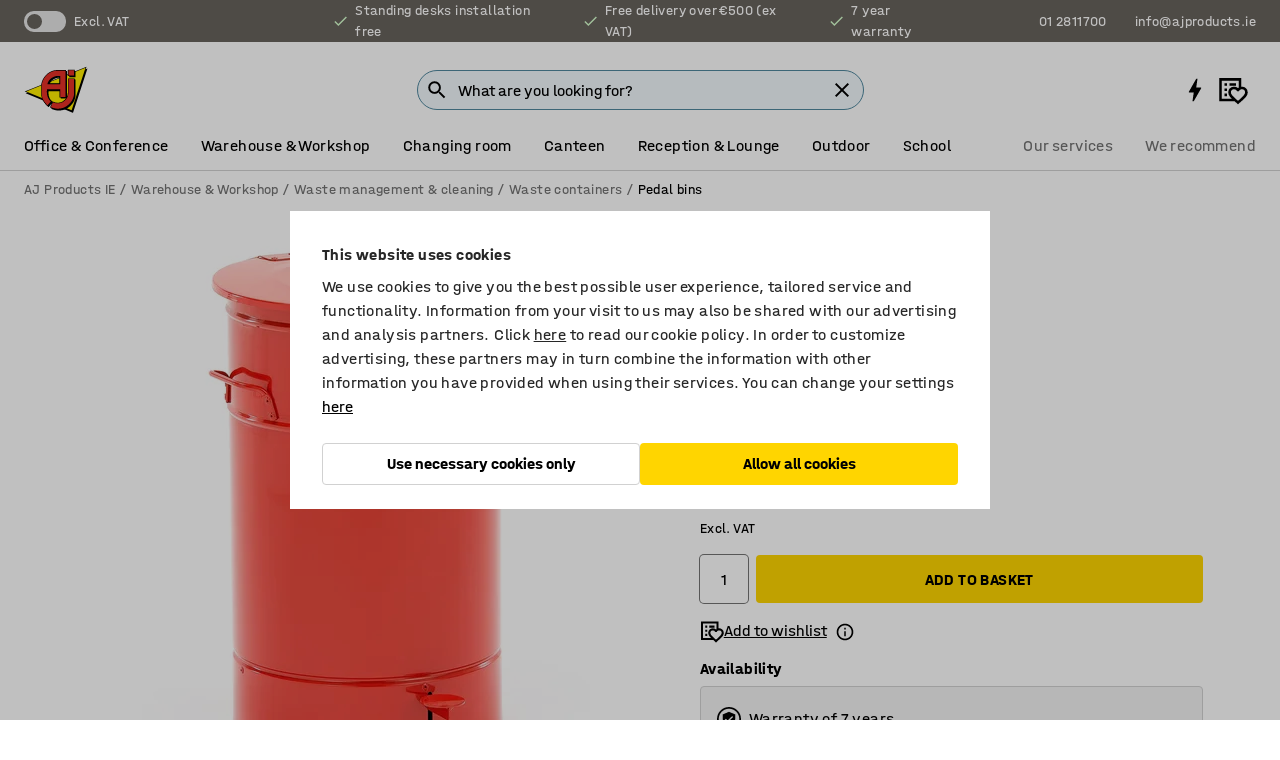

--- FILE ---
content_type: text/html; charset=utf-8
request_url: https://www.ajproducts.ie/p/solvent-rag-bin-20036-20182
body_size: 38502
content:

<!DOCTYPE html>
<html lang="en">

<head>
    <meta charset="utf-8" />
    <meta name="viewport" content="width=device-width, initial-scale=1.0">
    <meta name="theme-color" content="white" />

    <meta http-equiv="Content-Security-Policy" content="frame-src 'self'
https://*.cookiebot.com
https://*.cdn.optimizely.com
https://*.googletagmanager.com
https://*.cdn-pci.optimizely.com
https://*.google.com
https://*.google-analytics.com
https://*.checkout.dibspayment.eu
https://checkout.dibspayment.eu
https://*.ajprodukter.se
https://*.ajprodukter.no
https://*.ajprodukter.dk
https://*.ajprodukty.sk
https://*.ajprodukty.pl
https://*.ajprodukty.cz
https://*.ajproducts.co.uk
https://*.ajproducts.ie
https://*.ajprodukte.de
https://*.ajprodukte.at
https://*.ajproducten.nl
https://*.kataloska-prodaja.si
https://*.ajproduktai.lt
https://*.ajtooted.ee
https://*.ajprodukti.lv
https://*.ajtuotteet.fi
https://*.kataloska-prodaja.com
https://*.kataloska-prodaja.ba
https://*.ajvorulistinn.is
https://*.ajproizvodi.com
https://*.dibspayment.eu
https://*.doubleclick.net
https://*.facebook.com
https://*.imbox.io
https://*.criteo.com
https://*.hotjar.com
https://*.triggerbee.com
https://*.sleeknote.com
https://player.qiwio.io/
https://www.zbozi.cz
https://cdn2.charpstar.net/
https://charpstar.se/
https://aj.bokahem.se/js/app.js
https://aj.bokahem.se/css/app.css
https://ct.pinterest.com/
https://checkoutshopper.adyen.com/
https://checkoutshopper-live.adyen.com
https://www.youtube.com/
https://tricommerce.dk
 https://tiger.tricommerce.com
 https://mercell.com
 https://p2p.mercell.com;">

        <script type="text/javascript">
            !function (a, b, c, d, e, f, g, h) {
                a.RaygunObject = e, a[e] = a[e] || function () {
                    (a[e].o = a[e].o || []).push(arguments)
                }, f = b.createElement(c), g = b.getElementsByTagName(c)[0],
                    f.async = 1, f.src = d, g.parentNode.insertBefore(f, g), h = a.onerror, a.onerror = function (b, c, d, f, g) {
                        h && h(b, c, d, f, g), g || (g = new Error(b)), a[e].q = a[e].q || [], a[e].q.push({
                            e: g
                        })
                    }
            }(window, document, "script", "//cdn.raygun.io/raygun4js/raygun.min.js", "rg4js");
        </script>
        <script type="text/javascript">
            rg4js('apiKey', 'SVMda9UO1vTzMuMFlHhb6g');
            rg4js('enableCrashReporting', true);
            rg4js('setVersion', '149.0.0');
            rg4js('options', {
                ignore3rdPartyErrors: true,
                ignoreAjaxError: true,
                ignoreAjaxAbort: true,
                debugMode: true,
            });
        </script>
    <link rel="apple-touch-icon" sizes="180x180" href="/apple-touch-icon.png">
    <link rel="icon" type="image/png" href="/favicon-512x512.png" sizes="512x512">
    <link rel="icon" type="image/png" href="/favicon-192x192.png" sizes="192x192">
    <link rel="icon" type="image/png" href="/favicon-32x32.png" sizes="32x32">
    <link rel="icon" type="image/png" href="/favicon-16x16.png" sizes="16x16">
    <link rel="icon" type="image/png" href="/maskable_icon_x192.png" sizes="192x192">

    <link rel="manifest" href="/manifest">
    <link rel="mask-icon" href="/safari-pinned-tab.svg" color="#e63027">
    <meta name="msapplication-TileColor" content="#fff">
    <link rel="shortcut icon" href="/favicon.ico">

    <title>Solvent rag bin LISTON, Ø 410x630 mm, 70 L,  red | AJ Products IE</title><link rel="stylesheet" type="text/css" href="/assets/browser.bundle.6b8d2c0fc2936f47b7cf.css" />
<meta name="description" content="Industrial waste bin with a lid and a foot pedal for hands-free opening. Suitable for use as a container for flammable waste or solvent rags as well as a litter bin or storage bin." data-dynamic="1" />
<meta name="robots" content="index,follow" data-dynamic="1" />
<meta property="og:url" content="https://www.ajproducts.ie/p/solvent-rag-bin-20036-20182" data-dynamic="1" />
<meta property="og:type" content="website" data-dynamic="1" />
<meta property="og:title" content="Solvent rag bin LISTON, Ø 410x630 mm, 70 L,  red" data-dynamic="1" />
<meta property="og:description" content="Industrial waste bin with a lid and a foot pedal for hands-free opening. Suitable for use as a container for flammable waste or solvent rags as well as a litter bin or storage bin." data-dynamic="1" />
<meta property="product:condition" content="new" data-dynamic="1" />
<meta property="product:retailer_item_id" content="2-20182" data-dynamic="1" />
<meta property="product:availability" content="in stock" data-dynamic="1" />
<meta property="product:price:amount" content="195.57" data-dynamic="1" />
<meta property="product:price:currency" content="EUR" data-dynamic="1" />
<meta property="og:image" content="https://static.ajproducts.com/cdn-cgi/image/width=770,format=jpeg/globalassets/150595.jpg?ref=F2910FFE13" data-dynamic="1" />

                <script>
                if (!('Promise' in window && Promise.prototype.finally)) {
                    document.write('<' + 'script src="/assets/polyfills.bundle.bbff1e5177c601f32b31.js" onerror="window.rg4js&&window.rg4js(\'send\', new Error(\'Failed to load: /assets/polyfills.bundle.bbff1e5177c601f32b31.js\'))"></' + 'script>');
                }
                </script>
                <script>
                window.scopeReady = new Promise(function (res, rej) { window.resolveScopeReady = res; window.rejectScopeReady = rej; });
                </script>
            <link rel="canonical" href="https://www.ajproducts.ie/p/solvent-rag-bin-20036-20182" id="link-canonical" />
<script src="/assets/browser.bundle.64b834596f0388deab47.js" async></script>
<script src="/assets/nitro.bundle.b8b2f38ac300bf05c0ba.js" async></script>
<script src="/assets/glitz.bundle.c109fca36cacfb727999.js" async></script>
<script src="/assets/vendor-f501a089.bundle.d29cb0664024d6a8fcd5.js" async></script>
<script src="/assets/6304.bundle.543874b7d4b3c760765a.js" async></script>
<script src="/assets/vendor-d2eb5610.bundle.a0125ec617ac52d68384.js" async></script>
<link rel="stylesheet" type="text/css" href="/assets/browser.bundle.6b8d2c0fc2936f47b7cf.css" />
<link rel="preload" href="/assets/HalvarAJPMittel-Rg.69f693f8a9de0cc6bc9f..woff2" as="font" crossorigin="anonymous" />
<link rel="preload" href="/assets/HalvarAJPMittel-Bd.e161d90eb98cc343e22d..woff2" as="font" crossorigin="anonymous" />


            <link rel="alternate" hreflang="en-ie" class="link-canonical-alternate" href="https://www.ajproducts.ie/p/solvent-rag-bin-20036-20182">
            <link rel="alternate" hreflang="bs-ba" class="link-canonical-alternate" href="https://www.kataloska-prodaja.ba/p/posuda-za-pamucni-otpad-20036-20182">
            <link rel="alternate" hreflang="cs-cz" class="link-canonical-alternate" href="https://www.ajprodukty.cz/p/nadoba-na-odpad-20036-20182">
            <link rel="alternate" hreflang="da-dk" class="link-canonical-alternate" href="https://www.ajprodukter.dk/p/twistbeholder-20036-20182">
            <link rel="alternate" hreflang="de-at" class="link-canonical-alternate" href="https://www.ajprodukte.at/p/putzwollbehalter-20036-20182">
            <link rel="alternate" hreflang="de-de" class="link-canonical-alternate" href="https://www.ajprodukte.de/p/putzwollbehalter-20036-20182">
            <link rel="alternate" hreflang="en-gb" class="link-canonical-alternate" href="https://www.ajproducts.co.uk/p/solvent-rag-bin-20036-20182">
            <link rel="alternate" hreflang="et-ee" class="link-canonical-alternate" href="https://www.ajtooted.ee/p/prugikast-20036-20182">
            <link rel="alternate" hreflang="fi-fi" class="link-canonical-alternate" href="https://www.ajtuotteet.fi/p/roska-astia-20036-20182">
            <link rel="alternate" hreflang="hr-hr" class="link-canonical-alternate" href="https://www.ajproizvodi.com/p/posuda-za-pamucni-otpad-20036-20182">
            <link rel="alternate" hreflang="is-is" class="link-canonical-alternate" href="https://www.ajvorulistinn.is/p/tvisttunna-20036-20182">
            <link rel="alternate" hreflang="lt-lt" class="link-canonical-alternate" href="https://www.ajproduktai.lt/p/siuksliu-deze-medvilnei-20036-20182">
            <link rel="alternate" hreflang="lv-lv" class="link-canonical-alternate" href="https://www.ajprodukti.lv/p/atkritumu-tvertne-20036-20182">
            <link rel="alternate" hreflang="nb-no" class="link-canonical-alternate" href="https://www.ajprodukter.no/p/avfallsbeholder-20036-20182">
            <link rel="alternate" hreflang="nl-nl" class="link-canonical-alternate" href="https://www.ajproducten.nl/p/bak-voor-doeken-met-oplosmiddel-20036-20182">
            <link rel="alternate" hreflang="pl-pl" class="link-canonical-alternate" href="https://www.ajprodukty.pl/p/kosz-na-smieci-20036-20182">
            <link rel="alternate" hreflang="sk-sk" class="link-canonical-alternate" href="https://www.ajprodukty.sk/p/kovova-nadoba-na-horlavy-odpad-20036-20182">
            <link rel="alternate" hreflang="sl-si" class="link-canonical-alternate" href="https://www.kataloska-prodaja.si/p/industrijski-kos-za-odpadke-20036-20182">
            <link rel="alternate" hreflang="sr-rs" class="link-canonical-alternate" href="https://www.kataloska-prodaja.com/p/industrijska-kanta-za-otpad-20036-20182">
            <link rel="alternate" hreflang="sv-se" class="link-canonical-alternate" href="https://www.ajprodukter.se/p/avfallsbehallare-20036-20182">
    <style data-glitz>@keyframes a{from{}to{}}.a{background-color:white}.b{flex-direction:column;-webkit-box-orient:vertical;-webkit-box-direction:normal}.c{display:-webkit-box;display:-moz-box;display:-ms-flexbox;display:-webkit-flex;display:flex}.d{min-height:100vh}.e{pointer-events:none}.f{position:absolute}.g{opacity:0}.h{width:0}.i{height:0}.n{transform:translate(0, -100%)}.o{left:16px}.p{top:16px}.q{position:fixed}.r{font-size:16px}.s{padding-bottom:8px}.t{padding-top:8px}.u{padding-right:16px}.v{padding-left:16px}.w{height:40px}.a0{border-radius:4px}.a1{letter-spacing:0.4px}.a2{line-height:1.2}.a3{justify-content:center;-webkit-box-pack:center}.a4{align-items:center;-webkit-box-align:center}.a5{display:-webkit-inline-box;display:-moz-inline-box;display:-ms-inline-flexbox;display:-webkit-inline-flex;display:inline-flex}.a6{transition-timing-function:ease-out}.a7{transition-duration:200ms}.a8{transition-property:color, background-color, border-color;-webkit-transition-property:color, background-color, border-color;-moz-transition-property:color, background-color, border-color}.au{border-bottom-style:solid}.av{border-bottom-width:1px}.aw{border-bottom-color:#D1D1D1}.ax{border-top-style:solid}.ay{border-top-width:1px}.az{border-top-color:#D1D1D1}.b0{border-right-style:solid}.b1{border-right-width:1px}.b2{border-right-color:#D1D1D1}.b3{border-left-style:solid}.b4{border-left-width:1px}.b5{border-left-color:#D1D1D1}.b6{outline-offset:5px}.b7{font-weight:bold}.b8{text-transform:uppercase}.b9{color:black}.be{text-shadow:none}.bf{cursor:pointer}.bg{text-align:inherit}.bh{text-decoration:none}.bi{-webkit-user-select:none;-moz-user-select:none;-ms-user-select:none;user-select:none}.bj{font-variant:inherit}.bk{font-style:inherit}.bl{font-family:inherit}.bo{z-index:6}.bp{min-height:auto}.bq{position:relative}.br{top:0}.bs{will-change:opacity}.bt{width:100%}.bu{height:100%}.bv{left:0}.bw{bottom:0}.bx{right:0}.by{background-color:black}.bz{transition-timing-function:ease-in-out}.c0{transition-property:opacity;-webkit-transition-property:opacity;-moz-transition-property:opacity}.c1{border-bottom-color:#c5511a}.c2{border-top-color:#c5511a}.c3{border-right-color:#c5511a}.c4{border-left-color:#c5511a}.c5{background-color:#FFEBD6}.c6{border-bottom-width:2px}.c7{border-top-width:2px}.c8{border-right-width:2px}.c9{border-left-width:2px}.ca{margin-bottom:16px}.cb{margin-top:16px}.cc{padding-bottom:16px}.cd{padding-top:16px}.ce{pointer-events:auto}.cp{transition-duration:300ms}.cq{transition-property:box-shadow;-webkit-transition-property:box-shadow;-moz-transition-property:box-shadow}.cr{min-height:0}.cs{transition-property:all;-webkit-transition-property:all;-moz-transition-property:all}.ct{transform:translateY(0)}.cu{opacity:1}.cv{max-height:50px}.d1{color:white}.d2{background-color:#68635D}.d3{font-size:14px}.d4{min-height:32px}.d5{width:1366px}.d6{max-width:calc(100vw - 48px)}.d7{margin-right:auto}.d8{margin-left:auto}.d9{display:block}.da{flex-wrap:wrap;-webkit-box-lines:multiple}.db{flex-basis:0%}.dc{flex-shrink:1}.dd{flex-grow:1;-webkit-box-flex:1}.de{font-weight:initial}.dj{margin-right:8px}.dk{margin-bottom:0}.dl{height:21px}.dm{width:42px}.dn{display:inline-block}.dz{outline-offset:3px}.e0{transition-property:transform;-webkit-transition-property:transform;-moz-transition-property:transform}.e1{transition-duration:0.4s}.e2{border-radius:15px}.e3{background-color:#E6E6E6}.e5{flex-grow:2;-webkit-box-flex:2}.e6{margin-right:32px}.e9{text-decoration:inherit}.ea{color:inherit}.eb{color:#D6FFCD}.ec{font-size:1.3em}.ed{height:1em}.ee{width:1em}.ef{margin-left:6px}.en{justify-content:flex-end;-webkit-box-pack:end}.eo{margin-right:20px}.ez{display:none}.f0{stroke:none}.f1{top:-1px}.f3{margin-left:8px}.f4{font-size:1.4em}.f6{z-index:1}.f7{align-items:flex-start;-webkit-box-align:start}.fh{padding-top:20px}.fi{flex-basis:auto}.fj{flex-shrink:0}.fk{margin-top:4px}.fl{justify-content:space-between;-webkit-box-pack:justify}.fm{flex-direction:row;-webkit-box-orient:horizontal;-webkit-box-direction:normal}.fn{gap:32px}.fo{flex-grow:0;-webkit-box-flex:0}.fp{flex-basis:33%}.fs{text-decoration:underline}.ft{padding-right:0}.fu{padding-left:0}.fv{min-width:40px}.fw{line-height:1.5}.fx{background-color:transparent;background-color:initial}.fy{border-bottom-width:0}.fz{border-top-width:0}.g0{border-right-width:0}.g1{border-left-width:0}.g2{font-weight:inherit}.g3{margin-right:12px}.g4{margin-left:12px}.g5{width:30px}.g6{height:30px}.g7{font-size:1.5em}.ga{flex-basis:100%}.gb{width:447px}.gc{justify-content:flex-start;-webkit-box-pack:start}.gf{width:calc(100% - 16px)}.gg{margin-right:unset}.gh{margin-left:unset}.gi{width:inherit}.gk{transform:scale(1.3)}.gl{white-space:normal}.gm{white-space:nowrap}.gn{transform:scale(1)}.go{text-align:center}.gp{transition-property:opacity, transform;-webkit-transition-property:opacity, transform;-moz-transition-property:opacity, transform}.gq{text-overflow:ellipsis}.gr{overflow:hidden}.gs{background-color:#F1F8FC}.gt{border-radius:50px 0 0 50px}.gu{padding-bottom:3px}.gv{padding-top:3px}.gw{padding-right:3px}.gx{padding-left:3px}.h3{border-bottom-color:#4F879E}.h4{border-top-color:#4F879E}.h5{border-right-color:#4F879E}.h6{border-left-color:#4F879E}.hg{padding-left:40px}.hh{border-radius:50px}.hi{cursor:-webkit-text;cursor:text}.hj{right:10px}.hk{transform:translateY(-50%)}.hl{top:50%}.hm{border-radius:0}.hn{padding-bottom:0}.ho{padding-top:0}.hp{font-size:inherit}.hq{gap:8px}.hs{gap:4px}.ht{padding-right:4px}.hu{padding-left:4px}.hv{transform:scaleY(1)}.hw{will-change:transform}.hx{width:24px}.hy{font-size:1px}.hz{height:1px}.i0{visibility:hidden}.i1{align-items:flex-end;-webkit-box-align:end}.i2{outline-offset:0}.i3{min-height:30px}.i4{min-width:30px}.i8{transform:scale(0)}.i9{border-radius:100vw}.ia{font-size:12px}.ib{right:calc(50% - 15px)}.ic{min-width:9px}.id{height:9px}.ie{background-color:#e4251b}.if{margin-right:0}.ig{margin-left:0}.ih{max-height:100px}.ij{margin-left:-32px}.ik{margin-left:32px}.il{padding-bottom:12px}.im{padding-top:4px}.iw{color:#737373}.ix{box-shadow:0px 3px 5px 0px rgba(151, 151, 151, 0.5)}.iy{max-height:calc(100vh - 100% - 32px)}.iz{overflow-y:auto}.j0{margin-top:1px}.j3{max-width:100%}.j4{margin-bottom:8px}.j5{margin-top:8px}.j8{list-style:none}.jd{width:1125px}.je{width:calc(54% - (32px * 0.54))}.jf{order:1}.jh{left:unset}.ju{object-fit:cover}.jv{object-position:center}.jw{transition-timing-function:ease-in}.jx{height:68px}.jy{width:calc(46% - (32px * 0.46))}.jz{order:2}.k0{margin-bottom:32px}.k1{line-height:36px}.k2{margin-top:0}.k3{font-family:HalvarMittel}.k4{font-size:24px}.k5{line-height:30px}.k6{margin-bottom:4px}.k7{font-size:20px}.k8{line-height:1.5rem}.ke{align-items:end;-webkit-box-align:end}.kf{flex-basis:48%}.kg{margin-left:-6px}.kh{border-bottom-color:transparent}.ki{border-top-color:transparent}.kj{border-right-color:transparent}.kk{border-left-color:transparent}.kl{background-color:transparent}.km{height:28px}.kn{width:28px}.ko{border-radius:50%}.kp{margin-bottom:2px}.kq{margin-top:2px}.kr{margin-right:2px}.ks{margin-left:2px}.kt{height:22px}.ku{width:22px}.kv{box-sizing:border-box}.kw{height:20px}.kx{width:20px}.ky{border-bottom-color:black}.kz{border-top-color:black}.l0{border-right-color:black}.l1{border-left-color:black}.l4{align-items:baseline;-webkit-box-align:baseline}.l5{-webkit-column-gap:8px;column-gap:8px}.l6{-webkit-column-gap:16px;column-gap:16px}.l7{order:0}.l8{font-weight:700}.l9{font-weight:normal}.la{height:48px}.lb{width:48px}.lc{transition-property:background;-webkit-transition-property:background;-moz-transition-property:background}.ld{margin-bottom:auto}.le{margin-top:auto}.lm{box-shadow:0 0 0 1px #737373}.ln{transition-property:color, border-color, background;-webkit-transition-property:color, border-color, background;-moz-transition-property:color, border-color, background}.lo{padding-top:12px}.lt{background-color:#FFD500}.lu{flex-wrap:nowrap;-webkit-box-lines:nowrap}.lv{background-color:#F3F3F3}.lw{margin-bottom:24px}.lx{display:inline}.ly{transform:rotate(270deg)}.m0{padding-bottom:24px}.m1{padding-top:24px}.m9{-webkit-break-inside:avoid;-ms-break-inside:avoid;break-inside:avoid}.ma{text-align:left}.md{margin-right:16px}.me{top:-4px}.mg{page-break-inside:auto}.mh{-webkit-column-count:1;column-count:1}.mi{list-style-type:none}.mj{margin-right:4px}.mk{margin-top:24px}.mm{flex-basis:0}.mn{background-color:#D1D1D1}.mo{height:400px}.mr{width:calc(100% / 4)}.ms{max-width:calc(100% / 4)}.mv{min-height:62px}.mw{height:inherit}.mx{min-height:inherit}.my{margin-left:4px}.mz{object-fit:contain}.n0{width:78.68852459016394px}.n2{width:61.53846153846153px}.n4{width:82.75862068965517px}.n6{width:133.33333333333334px}.n8{width:38.095238095238095px}.na{padding-bottom:initial}.nb{padding-top:initial}.nd{stroke-width:1.5}.ne{content-visibility:hidden}.nf{transform:translatex(-100%)}.ng{-webkit-overflow-scrolling:touch}.nh{overflow-x:hidden}.ni{will-change:opacity, transform}.nj{border-bottom-color:#E6E6E6}.nk{border-bottom-width:thin}.nl{outline-offset:-2px}.nm{padding-right:48px}.nn{height:auto}.no{min-height:48px}.np{right:16px}.nq{z-index:4}.nr{transform:translateX(-50%)}.ns{left:50%}.nt{z-index:15}.j:focus{pointer-events:none}.k:focus{opacity:0}.l:focus{z-index:7}.m:focus{transform:translate(0, 0)}.am:focus{outline-color:#16819D}.ba:focus{border-radius:4px}.bb:focus{outline-style:solid}.bc:focus{outline-width:0}.bd:focus{isolation:initial}.eu:focus{outline-color:transparent}.gy:focus{border-bottom-color:#4F879E}.gz:focus{border-top-color:#4F879E}.h0:focus{border-right-color:#4F879E}.h1:focus{border-left-color:#4F879E}.h7:focus{outline-color:#4F879E}.h8:focus{border-right-width:1px}.h9:focus{border-left-width:1px}.ha:focus{border-bottom-width:1px}.hb:focus{border-bottom-style:solid}.hc:focus{border-top-width:1px}.hd:focus{border-top-style:solid}.he:focus{border-right-style:solid}.hf:focus{border-left-style:solid}.x:is(.disabledLink){cursor:not-allowed}.y:disabled{cursor:not-allowed}.ag:disabled{border-bottom-color:#D1D1D1}.ah:disabled{border-top-color:#D1D1D1}.ai:disabled{border-right-color:#D1D1D1}.aj:disabled{border-left-color:#D1D1D1}.ak:disabled{background-color:white}.al:disabled{color:#737373}.lq:disabled{background-color:#D1D1D1}.z:active{outline-width:0}.ev:active{text-decoration:underline}.ew:active{color:#16819D}.i6:active{text-decoration:inherit}.i7:active{color:inherit}.a9:disabled:hover{border-bottom-color:#D1D1D1}.aa:disabled:hover{border-top-color:#D1D1D1}.ab:disabled:hover{border-right-color:#D1D1D1}.ac:disabled:hover{border-left-color:#D1D1D1}.ae:disabled:hover{background-color:white}.af:disabled:hover{color:#737373}.lp:disabled:hover{background-color:#D1D1D1}.an:hover:not([disabled],.disabledLink){color:black}.ao:hover:not([disabled],.disabledLink){background-color:#f3f3f3}.lr:hover:not([disabled],.disabledLink){background-color:#F2CA00}.ap:active:not([disabled],.disabledLink){border-bottom-color:#f3f3f3}.aq:active:not([disabled],.disabledLink){border-top-color:#f3f3f3}.ar:active:not([disabled],.disabledLink){border-right-color:#f3f3f3}.as:active:not([disabled],.disabledLink){border-left-color:#f3f3f3}.at:active:not([disabled],.disabledLink){background-color:#f3f3f3}.ls:active:not([disabled],.disabledLink){background-color:#FFF0A3}.dg:has(:focus-within)> span{outline-style:solid}.dh:has(:focus-within)> span{outline-color:inherit}.di:has(:focus-within)> span{outline-width:2px}.do::before{background-color:#68635D}.dp::before{transition-timing-function:ease-in-out}.dq::before{transition-duration:0.4s}.dr::before{transition-property:transform;-webkit-transition-property:transform;-moz-transition-property:transform}.ds::before{border-radius:50%}.dt::before{bottom:3px}.du::before{left:3px}.dv::before{width:15px}.dw::before{height:15px}.dx::before{position:absolute}.dy::before{content:""}.k9::before{margin-right:8px}.ka::before{background-color:black}.kb::before{height:5px}.kc::before{width:5px}.kd::before{display:inline-block}.e4:first-letter{text-transform:uppercase}.e7:hover{text-decoration:inherit}.e8:hover{color:inherit}.fq:hover{text-decoration:underline}.fr:hover{color:#16819D}.gj:hover{cursor:initial}.hr:hover{cursor:pointer}.i5:hover{text-decoration:none}.iv:hover{color:black}.lh:hover{box-shadow:0 0 0 1px #16819D}.h2::placeholder{color:black}.ii:nth-child(n+2){margin-left:0}.in::after{border-bottom-color:transparent}.io::after{border-bottom-style:solid}.ip::after{border-bottom-width:4px}.iq::after{width:100%}.ir::after{bottom:0}.is::after{right:0}.it::after{position:absolute}.iu::after{content:""}.j6:empty:before{white-space:pre}.j7:empty:before{content:" "}.j9:after{white-space:pre}.ja:after{content:" / "}.jr:before{padding-top:100%}.js:before{float:left}.jt:before{content:""}.n1:before{padding-top:61%}.n3:before{padding-top:78%}.n5:before{padding-top:57.99999999999999%}.n7:before{padding-top:36%}.n9:before{padding-top:126%}.lf::-ms-clear{display:none}.lg::-ms-reveal{display:none}.li:-webkit-autofill{animation-iteration-count:20}.lj:-webkit-autofill{animation-timing-function:ease-out}.lk:-webkit-autofill{animation-duration:50ms}.ll:-webkit-autofill{animation-name:a}.ml:not(:first-child){margin-left:24px}.nc:last-child{margin-right:0}</style><style data-glitz media="print">.bm{min-height:0}.bn{position:relative}.cf{box-shadow:none}.cg{border-bottom-style:solid}.ch{border-bottom-width:1px}.ci{border-bottom-color:#D1D1D1}.cj{margin-bottom:24px}.ck{margin-top:24px}.cl{padding-bottom:0}.cm{min-height:auto}.cn{justify-content:flex-start;-webkit-box-pack:start}.co{font-size:14px}.cw{pointer-events:auto}.cx{opacity:1}.cy{max-height:50px}.cz{transform:none}.d0{height:0}.df{display:none}.eg{z-index:10}.eh{color:black}.ei{transform:translate(-50%, 0)}.ej{left:50%}.ek{top:60px}.el{position:absolute}.em{display:-webkit-box;display:-moz-box;display:-ms-flexbox;display:-webkit-flex;display:flex}.ep{margin-bottom:16px}.eq{margin-top:16px}.er{margin-right:16px}.es{margin-left:16px}.et{align-items:center;-webkit-box-align:center}.ex{font-size:2.2em}.ey{display:block}.f2{white-space:nowrap}.f5{height:100%}.fb{margin-top:0}.fc{padding-bottom:8px}.fd{padding-top:8px}.fe{flex-direction:column;-webkit-box-orient:vertical;-webkit-box-direction:normal}.ff{margin-bottom:32px}.fg{justify-content:space-evenly;-webkit-box-pack:space-evenly}.j1{min-height:initial}.j2{zoom:0.6}.jb{width:auto}.jc{max-width:calc(100% - 65px)}.jg{margin-bottom:0}.ji{border-top-color:#D1D1D1}.jj{border-top-style:solid}.jk{border-top-width:1px}.jl{border-right-color:#D1D1D1}.jm{border-right-style:solid}.jn{border-right-width:1px}.jo{border-left-color:#D1D1D1}.jp{border-left-style:solid}.jq{border-left-width:1px}.l2{margin-right:0}.l3{margin-left:0}.lz{background-color:transparent}.m2{width:1300px}.m3{padding-right:90px}.m4{padding-left:0}.m5{-webkit-break-after:avoid;-ms-break-after:avoid;break-after:avoid}.m8{-webkit-break-inside:unset;-ms-break-inside:unset;break-inside:unset}.mb{display:inline}.mc{-webkit-break-inside:avoid;-ms-break-inside:avoid;break-inside:avoid}.mp{width:100%}.mq{justify-content:center;-webkit-box-pack:center}.mt{margin-right:32px}.mu{margin-left:32px}.f8:after{font-size:10px}.f9:after{white-space:nowrap}.fa:after{content:attr(data-page-url)}</style><style data-glitz media="(min-width: 768px)">.mf{-webkit-column-gap:32px;column-gap:32px}</style><style data-glitz media="(min-width: 1024px)">.g8{flex-basis:auto}.g9{flex-shrink:0}.gd{max-width:585px}.ge{width:100%}.m6{flex-grow:1;-webkit-box-flex:1}.m7{flex-basis:50%}</style>
        <script data-cookieconsent="ignore" data-ot-ignore="true">
            window.dataLayer = window.dataLayer || [];
            function gtag() {
                dataLayer.push(arguments);
            }
            gtag("consent", "default", {
                ad_storage: "denied",
                ad_user_data: 'denied',
                ad_personalization: 'denied',
                analytics_storage: "denied",
                functionality_storage: 'denied',
                personalization_storage: 'denied',
                security_storage: 'denied',
                wait_for_update: 500,
            });
            gtag("set", "ads_data_redaction", true);
        </script>
        <script data-cookieconsent="ignore" type="text/javascript" data-ot-ignore="true" >
            if (!('dataLayer' in window)) {
                window.dataLayer = [];
            }

            window.dataLayer.push({
                event: 'originalReferrer',
                originalReferrer: document.referrer,
            });

            window.dataLayer.push({
                event: 'originalLocation',
                originalLocation: document.location.href,
            });

            window.gtmEnabled = true;
        </script>
<!-- Google Tag Manager -->
<script data-cookieconsent="ignore">(function(w,d,s,l,i){w[l]=w[l]||[];w[l].push({'gtm.start':
new Date().getTime(),event:'gtm.js'});var f=d.getElementsByTagName(s)[0],
j=d.createElement(s),dl=l!='dataLayer'?'&l='+l:'';j.async=true;j.src=
'https://www.googletagmanager.com/gtm.js?id='+i+dl;f.parentNode.insertBefore(j,f);
})(window,document,'script','dataLayer','GTM-K2RM35S');</script>
<!-- End Google Tag Manager -->        <script id="Cookiebot" src="https://consent.cookiebot.com/uc.js" data-cbid="a88b88ea-38c4-4406-bfc9-5471fb9df620"
            data-culture="en" type="text/javascript" async></script>

        <script type="text/javascript">
                window.externalScriptEnable = true;
        </script>

    <script>
        window.isPrivateBusinessSelectorEnabled = false;
    </script>   
</head>

<body class="aj-site">

<!-- Google Tag Manager (noscript) -->
<noscript><iframe src="https://www.googletagmanager.com/ns.html?id=GTM-K2RM35S"
height="0" width="0" style="display:none;visibility:hidden"></iframe></noscript>
<!-- End Google Tag Manager (noscript) -->

    <div id="container"><div><div class="a b c d"><div id="focusreset-nitro" tabindex="-1" class="e f g h i"></div><button aria-label="Skip to content" type="button" class="j k e g l m n o p q r s t u v w x y z a0 a1 a2 a3 a4 a5 a6 a7 a8 a9 aa ab ac ae af ag ah ai aj ak al am an ao ap aq ar as at au av aw ax ay az b0 b1 b2 b3 b4 b5 b6 b7 b8 a b9 ba bb bc bd be bf bg bh bi bj bk bl">Skip to content</button><header class="bm bn e bo bp bq br"><div class="e g bs bt bu bv bw bx br q by bz a7 c0"></div><noscript><div class="a3 c1 c2 c3 c4 c5 b9 au c6 ax c7 b0 c8 b3 c9 a0 ca cb cc cd u v c"><div>Seems like your browser does not have JavaScript enabled, this is needed to be able to use the site</div></div></noscript><div class="bq"><div class="height-measuring-wrapper ce"><div class="cf cg ch ci cj ck cl cm cn co bz cp cq bq cr b c au av aw bt a b9"><div><div class="bz cs cp ce ct cu cv cw cx cy cz d0 d1 d2 d3 c bt"><div class="d0 d4 d5 d6 d7 d8 d9"><div class="a4 bu a3 da c"><div class="db dc dd a4 c de d3 df"><label aria-label="Excl. VAT" class="dg dh di dj dk dl dm dn bq"><input type="checkbox" class="i h g"/><span class="do dp dq dr ds dt du dv dw dx dy dz e0 bz e1 e2 e3 bw bx bv br bf f"></span></label><span class="d1 e4">Excl. VAT</span></div><div class="db dc e5 c a3 a4 df"><div class="e6 e7 e8 e9 a4 ea c"><svg xmlns="http://www.w3.org/2000/svg" height="1em" viewBox="0 0 24 24" width="1em" class="eb ec ed ee a5"><path d="M0 0h24v24H0V0z" fill="transparent"></path><path fill="currentColor" d="M9 16.17L4.83 12l-1.42 1.41L9 19 21 7l-1.41-1.41L9 16.17z"></path></svg><div class="ef dn">Standing desks  installation free</div></div><div class="e6 e7 e8 e9 a4 ea c"><svg xmlns="http://www.w3.org/2000/svg" height="1em" viewBox="0 0 24 24" width="1em" class="eb ec ed ee a5"><path d="M0 0h24v24H0V0z" fill="transparent"></path><path fill="currentColor" d="M9 16.17L4.83 12l-1.42 1.41L9 19 21 7l-1.41-1.41L9 16.17z"></path></svg><div class="ef dn">Free delivery over €500 (ex VAT)</div></div><div class="e7 e8 e9 a4 ea c"><svg xmlns="http://www.w3.org/2000/svg" height="1em" viewBox="0 0 24 24" width="1em" class="eb ec ed ee a5"><path d="M0 0h24v24H0V0z" fill="transparent"></path><path fill="currentColor" d="M9 16.17L4.83 12l-1.42 1.41L9 19 21 7l-1.41-1.41L9 16.17z"></path></svg><div class="ef dn">7 year warranty</div></div></div><div class="eg eh ei ej ek el em en db dc dd c"><a aria-label="Call 01 2811700" target="_blank" class="eo ep eq er es et em e7 e8 e9 ea ba bb eu bc bd ev ew" href="tel:01 2811700"><svg xmlns="http://www.w3.org/2000/svg" height="1em" viewBox="0 0 24 24" width="1em" class="ex eh ey ez d1 ec f0 f1 bq ed ee"><path d="M0 0h24v24H0V0z" fill="none"></path><path fill="currentColor" d="M6.54 5c.06.89.21 1.76.45 2.59l-1.2 1.2c-.41-1.2-.67-2.47-.76-3.79h1.51m9.86 12.02c.85.24 1.72.39 2.6.45v1.49c-1.32-.09-2.59-.35-3.8-.75l1.2-1.19M7.5 3H4c-.55 0-1 .45-1 1 0 9.39 7.61 17 17 17 .55 0 1-.45 1-1v-3.49c0-.55-.45-1-1-1-1.24 0-2.45-.2-3.57-.57-.1-.04-.21-.05-.31-.05-.26 0-.51.1-.71.29l-2.2 2.2c-2.83-1.45-5.15-3.76-6.59-6.59l2.2-2.2c.28-.28.36-.67.25-1.02C8.7 6.45 8.5 5.25 8.5 4c0-.55-.45-1-1-1z"></path></svg><span class="f2 f3">01 2811700</span></a><a aria-label="Send email to info@ajproducts.ie" target="_blank" class="ep eq er es et em e7 e8 e9 ea ba bb eu bc bd ev ew" href="mailto:info@ajproducts.ie"><svg xmlns="http://www.w3.org/2000/svg" height="1em" viewBox="0 0 24 24" width="1em" class="ex eh ey ez d1 f4 f1 bq ed ee"><path d="M0 0h24v24H0V0z" fill="none"></path><path fill="currentColor" d="M22 6c0-1.1-.9-2-2-2H4c-1.1 0-2 .9-2 2v12c0 1.1.9 2 2 2h16c1.1 0 2-.9 2-2V6zm-2 0l-8 5-8-5h16zm0 12H4V8l8 5 8-5v10z"></path></svg><span class="f2 f3">info@ajproducts.ie</span></a></div></div></div></div></div><div class="f5 f6 a f7 b c d5 d6 d7 d8"><div data-page-url="https://www.ajproducts.ie/p/solvent-rag-bin-20036-20182" id="top-area" class="f8 f9 fa fb fc fd fe ff fg cc fh fi fj dd fk a4 bt fl fm c bq"><div class="fn a4 c fo dc fp"><a aria-label="Go to startpage" id="top-area-home" class="ba bb eu bc bd ev ew fq fr fs b9" data-scope-link="true" href="/"><svg xmlns="http://www.w3.org/2000/svg" xml:space="preserve" viewBox="133 300 330 247" height="48" class="d9"><path d="m380.69 532.11-1.49-.62-239.42-98.95-3.41-1.4 3.42-1.37 312.6-124.8 2.98-1.19-.99 3.05-73.19 223.74z"></path><path d="m385.69 541.11-1.49-.62-239.42-98.95-3.41-1.4 3.42-1.37 312.6-124.8 2.98-1.19-.99 3.05-73.19 223.74z"></path><path fill="#FFED00" d="m144.09 431.23 234.51 96.75 71.67-219.1z"></path><path d="M398.91 357.84h-33.2v-1.5l.03-29.66v-1.5h1.49l30.18-.04h1.5v32.7M312.38 529.39c-19.33 0-36.97-8.45-37.71-8.8l-1.31-.64.6-1.33 13.15-29.04.64-1.41 1.39.67c7.87 3.83 16.16 5.77 24.62 5.77 14.2 0 24.13-5.54 24.23-5.6 18.36-12.06 26.61-24.87 27.49-42.77l.01-.11.02-.1c.22-1.11.23-1.41.23-1.42v-74.83h1.5l30.23-.05h1.5v80.75c-.03.35-.7 8.68-3.05 17.04-3.96 14.08-11.66 26.04-25.74 40-17.04 14.97-30.94 19.09-50.65 21.46-2.32.27-4.71.41-7.15.41"></path><path d="m259.45 511.14-.43-.37c-14.01-11.93-30.28-29.72-31.82-61.65-.61-12.68-.21-36.16.5-50.65v-.09l.02-.09c3.07-17.81 10.72-32.95 23.39-46.28 8.65-9.1 27.33-24.64 55.24-26.46h47.77l-.01 1.5V467.5h-1.57c-1.25 0-19.06-.03-26.18-.04h-4.42v-38h-61.92c-4.15 42.06 20.8 53.65 21.88 54.13l1.85.82-1.31 1.53s-5.3 6.17-10.62 12.34c-2.66 3.08-5.32 6.17-7.32 8.48-3.78 4.36-3.78 4.36-4.48 4.37zm7.41-121.78c3.34.03 10.86.05 20.79.05 12.38 0 23.98-.03 27.91-.07l-.07-29.46c-26.79.41-44.24 17.11-48.63 29.48M394.14 351.76h-34.9v-1.5l.02-29.95v-1.5h34.879999999999995v32.95"></path><path d="M307.64 522.74c-19.22 0-38.58-8.76-39.4-9.14l-1.38-.63.64-1.37 12.75-27.25.64-1.38 1.37.67c7.57 3.68 15.57 5.55 23.76 5.55 14.81 0 25.34-6.17 25.44-6.24 18.39-12.08 26.63-24.89 27.52-42.79l.01-.11.02-.1c.21-1.11.23-1.41.23-1.42V363.7h34.87v1.5l.13 78.87c-.02.4-.5 7.76-3.57 17.5-3.17 10.08-9.43 25.19-27.09 39.95-15.33 13.33-28.53 18.82-50.44 20.97-1.76.16-3.61.25-5.5.25"></path><path d="m254.66 506.89-1.31-1.23-1.58-1.6c-12.76-12.96-28.63-29.08-30.1-59.63-.61-12.66-.21-36.15.5-50.64v-.09l.01-.09c3.07-17.81 10.72-32.95 23.39-46.28 8.65-9.1 27.33-24.64 55.24-26.46h48.7v1.5s.02 100.73.02 138.49v.3l-.12.28c-.39.93-.45.93-3.62.93h-29.4V423.1h-62.13c-3.72 41.95 19.46 57.59 19.7 57.74l1.42.93-1.09 1.3c-7.14 8.47-17.99 21.4-18.63 22.33zm2.48-115.35c1.61.01 4.66.02 10.41.02 16.42 0 42.64-.06 48.98-.12v-37.35c-1.79-.1-3.53-.16-5.2-.16-12.9 0-23.22 3.11-33.45 10.07l-.06.04-.06.03c-14.36 7.98-19.32 22.56-20.62 27.47"></path><path fill="#E63027" d="M362.27 321.81h28.88v26.97h-28.88zM282.35 487l-4.25 9.05c-1.11 2.41-3.19 6.81-3.19 6.81-1.34 2.91-4.03 8.61-4.03 8.61 4.36 1.84 9.3 3.42 9.3 3.42 3.84 1.2 7.52 2.14 7.52 2.14 2.47.63 6.53 1.42 6.53 1.42 3.09.56 7.08.98 7.08.98 3.73.44 8.81.27 8.81.27 1.88-.06 6.47-.61 6.47-.61 1.16-.13 4.13-.58 4.13-.58 1.06-.16 3.72-.64 3.72-.64 1.2-.2 3.61-.75 3.61-.75 2.31-.53 4.64-1.23 4.64-1.23 1.95-.56 3.91-1.28 3.91-1.28 1.13-.41 3.48-1.36 3.48-1.36.81-.34 3.19-1.47 3.19-1.47.64-.31 2.33-1.2 2.33-1.2.33-.16 2-1.11 2-1.11 1.17-.6 5.18-3.27 5.18-3.27 5.81-4.08 10.88-8.69 10.88-8.69 4.33-3.59 9.55-9.75 9.55-9.75 4.29-4.99 7.76-11.09 7.76-11.09 3.45-5.99 5.47-11.96 5.47-11.96 3.84-9.67 4.82-20.67 4.82-20.67l-.13-77.36h-28.88v71.88s-.25 4.06-.72 6.86c0 0-.63 5.27-2.19 9.48 0 0-1.59 4.75-3.16 7.28 0 0-2.66 5.19-7.03 9.92 0 0-3.25 3.73-8.13 7.64 0 0-3.63 2.95-7.97 5.78 0 0-4.52 2.56-9.53 3.98 0 0-6.63 2.23-14.38 2.61 0 0-6.16.45-11.97-.63.01 0-7.13-.93-14.82-4.48"></path><path fill="#E63027" d="m346.55 459.36-.02-135.48-45.61-.02s-6.88.42-13.23 2.05c0 0-5.72 1.23-12.45 4.17 0 0-2.28 1-3.23 1.48 0 0-3.06 1.56-3.66 1.91 0 0-3.22 1.78-5.03 3.02 0 0-3.13 2.06-5.19 3.64 0 0-1.69 1.31-2.19 1.73 0 0-2.95 2.44-4.06 3.5 0 0-2.94 2.78-3.25 3.14 0 0-2.67 2.8-3.09 3.33 0 0-2.22 2.53-3.36 3.98 0 0-2.52 3.19-4.58 6.34 0 0-1.64 2.55-2.11 3.38 0 0-1.39 2.48-1.69 3.03 0 0-1.47 2.72-1.98 3.95 0 0-1.17 2.56-1.64 3.77 0 0-.81 2.11-1.3 3.42 0 0-1.16 3.45-1.66 5.22 0 0-.94 3.63-1.3 5.23 0 0-.52 2.44-.77 3.86 0 0-.27 6.81-.39 10.23 0 0-.19 7.42-.25 10.61 0 0-.09 5.59-.13 8.23 0 0 .02 2.81-.02 5.94 0 0 .05 4.83.06 7.63 0 0 .05 3.45.3 8.81 0 0 .34 5.7 1.31 10.42 0 0 .8 4.05 2.11 8.25 0 0 1.28 4.03 3.16 8.11 0 0 1.42 3.14 4.03 7.47 0 0 2.13 3.39 5.02 7.27 0 0 2.03 2.48 3.41 4.17 0 0 3.33 3.78 5.45 5.98l5.08 5.19 16.68-19.97s-3.03-2.47-5.76-5.73c0 0-2.97-3.63-4.81-6.73 0 0-1.92-3.34-2.27-4.14 0 0-2.06-4.3-2.83-6.58 0 0-1.45-4.13-2.36-7.98 0 0-1.22-5.55-1.59-9.59 0 0-.48-4.53-.48-9.23 0 0 .05-5 .23-7.16 0 0 .3-3.86.45-5.08l67.86-.02v39.25zm-29.31-64.94-61.95.09c-1.61-.03-1.52-1.69-1.52-1.69.05-.41.13-.64.13-.64.36-1.55.42-1.72.42-1.72 1.34-4.73 3.09-8.25 3.09-8.25 1.61-3.56 4.16-7.2 4.16-7.2 2.22-3.48 6.09-7.17 6.09-7.17 4.41-4.08 6.84-5.31 6.84-5.31 2.69-1.75 5.66-3.52 5.66-3.52 3.33-2.02 7.3-3.66 7.3-3.66 5.98-2.47 11.03-3.28 11.03-3.28 5.22-.94 8.98-1.05 8.98-1.05 2.31-.17 6.05-.06 6.05-.06 2.17.02 5.98.33 5.98.33l.02 43.13z"></path></svg></a><button aria-label="Open main menu" tabindex="-1" type="button" class="e c0 cp bz g df ft fu fv r s t w fw x y z a0 a1 a3 a4 a5 ea ba bb eu bc bd be bf fx bg bh bi fy fz g0 g1 g2 bj bk bl"><svg xmlns="http://www.w3.org/2000/svg" height="1em" viewBox="0 0 24 24" width="1em" class="g3 g4 g5 g6 b9 g7 a5"><path d="M0 0h24v24H0V0z" fill="none"></path><path fill="currentColor" d="M3 18h18v-2H3v2zm0-5h18v-2H3v2zm0-7v2h18V6H3z"></path></svg></button></div><div class="g8 g9 ga dc fo gb df bq gc c"><form action="/search" class="gd ge gf gg gh a4 c bq"><div class="dd bq"><div class="br bv f"><div class="dn bt"><div class="gi a5"><span class="gj gi a4 a5"><button tabindex="-1" state="[object Object]" aria-label="Search" class=" feedback-default gk gl bq df ft fu fv r s t w fw x y z a0 a1 a3 a4 a5 a6 a7 a8 ea ba bb eu bc bd be bf fx bg bh bi fy fz g0 g1 g2 bj bk bl" type="submit"><span class="feedback-text gm gn cu go a3 a4 c a6 a7 gp gq gr"><svg xmlns="http://www.w3.org/2000/svg" viewBox="0 0 24 24" width="1em" height="1em" class="b9 gs gt gu gv gw gx d9 g7 ed ee"><path fill="none" d="M0 0h24v24H0z"></path><path fill="currentColor" d="M15.5 14h-.79l-.28-.27A6.47 6.47 0 0 0 16 9.5 6.5 6.5 0 1 0 9.5 16c1.61 0 3.09-.59 4.23-1.57l.27.28v.79l5 4.99L20.49 19zm-6 0C7.01 14 5 11.99 5 9.5S7.01 5 9.5 5 14 7.01 14 9.5 11.99 14 9.5 14"></path></svg></span></button></span></div></div></div><input type="search" aria-label="Search" placeholder="What are you looking for?" name="q" autoComplete="off" value="" class="gy gz h0 h1 h2 gs h3 h4 h5 h6 bb h7 bc h8 h9 ha hb hc hd he hf b1 b4 av au ay ax b0 b3 u hg hh r s t w fw hi ea bt"/><button aria-label="Clear" type="button" class="hj hk hl f a4 c ba bb eu bc bd hm be bf fx bg bh ea bi hn ho ft fu fy fz g0 g1 g2 bj bk hp bl"><svg xmlns="http://www.w3.org/2000/svg" height="1em" viewBox="0 0 24 24" width="1em" class="b9 gs g7 ed ee a5"><path d="M0 0h24v24H0V0z" fill="none"></path><path fill="currentColor" d="M19 6.41L17.59 5 12 10.59 6.41 5 5 6.41 10.59 12 5 17.59 6.41 19 12 13.41 17.59 19 19 17.59 13.41 12 19 6.41z"></path></svg></button></div></form></div><div id="top-area-sec-nav" class="hq fo dc fp a4 en c df"><div class="a3 a4 b c"><div class="a3 a4 c"><div class="gi a5"><span class="hr gi a4 a5"><button aria-label="Log in | Create account" type="button" class="a4 hs c bf dj f3 ht hu hn ho r bq ba bb eu bc bd hm be fx bg bh ea bi fy fz g0 g1 g2 bj bk bl"><div class="gm r">Log in | Create account</div><span class="hv d9 hw a6 cp e0"><svg xmlns="http://www.w3.org/2000/svg" height="1em" viewBox="0 0 24 24" width="1em" class="b9 hx g7 ed a5"><path d="M0 0h24v24H0V0z" fill="none"></path><path fill="currentColor" d="M7.41 8.59L12 13.17l4.59-4.58L18 10l-6 6-6-6 1.41-1.41z"></path></svg></span></button></span></div></div><div class="gi a5"><span class="gj gi a4 a5"><div class="hy bq d9 hz i0 bt"> </div></span></div></div><div class="fast-order-button i1 c"><a title="Express checkout" aria-label="Express checkout" class="i2 i3 i4 g5 g6 a3 a4 c bq i5 i6 i7 e8 e9 ea ba bb eu bc bd" tabindex="0" data-scope-link="true" href="/checkout?fastorder=true"><span class="fast-order-button-icon bq"><svg xmlns="http://www.w3.org/2000/svg" width="1em" height="1em" viewBox="0 0 24 24" fill="currentColor" class="g6 g5 b9 g7 a5"><path d="M11 21h-1l1-7H7.5c-.58 0-.57-.32-.38-.66.19-.34.05-.08.07-.12C8.48 10.94 10.42 7.54 13 3h1l-1 7h3.5c.49 0 .56.33.47.51l-.07.15C12.96 17.55 11 21 11 21z"></path></svg></span></a></div><div class="wishlist-button dj f3 a4 c"><button title="My lists" aria-label="My lists" type="button" class="bf hn ho ft fu a3 a4 a5 go i2 i3 i4 g5 g6 bq ba bb eu bc bd hm be fx bh ea bi fy fz g0 g1 g2 bj bk hp bl"><span class="wishlist-button-icon bq"><div class="i8 i9 go ia ib br ic id f a6 a7 e0 ie d1"></div><svg xmlns="http://www.w3.org/2000/svg" height="1em" viewBox="0 0 31 30" width="1em" class="g6 g5 b9 g7 a5"><path fill="currentColor" d="M24 2.67v8.91l.5-.04h.3a5.73 5.73 0 0 1 5.87 5.74c0 1.68-.39 2.96-1.6 4.52l-.3.4-.75.84-.43.44-.23.24-.49.48-.53.5-.57.53-.95.86-1.05.93-1.17 1.02-1.93 1.85-1.85-1.77-1.66-1.45H1.33v-24H24Zm.8 11.53c-1.42 0-2.8.87-3.27 2.07H19.8a3.59 3.59 0 0 0-3.27-2.07c-1.83 0-3.2 1.32-3.2 3.08 0 1.77 1.4 3.52 3.72 5.7l.62.58.67.6.7.63 1.52 1.32.1.09.09-.09 1.52-1.32 1.04-.93.65-.59.6-.57c2.15-2.05 3.43-3.73 3.43-5.42 0-1.76-1.38-3.08-3.2-3.08Zm-3.47-1.64V5.33H4V24h10.26l-.41-.41-.44-.45-.39-.43-.36-.4-.16-.2-.3-.4a6.65 6.65 0 0 1-1.53-4.03v-.4c0-1.43.5-2.7 1.33-3.7v-.25h.23a5.92 5.92 0 0 1 4.31-1.8c1.48 0 2.93.54 4.05 1.46l.08.07.2-.17.46-.33Zm-12 6.1v2.67H6.67v-2.66h2.66Zm0-5.33V16H6.67v-2.67h2.66ZM18.67 8v2.67H12V8h6.67ZM9.33 8v2.67H6.67V8h2.66Z"></path></svg></span></button></div><button aria-label="My shopping basket" data-test-id="minicart-button" type="button" class="bf hn ho ft fu i2 g6 g5 if ig bq r x y z a0 a1 a2 a3 a4 a5 a6 a7 a8 ea ba bb eu bc bd be fx bg bh bi fy fz g0 g1 g2 bj bk bl"><svg xmlns="http://www.w3.org/2000/svg" height="1em" viewBox="0 0 24 24" width="1em" class="i3 i4 b9 g7 ed ee a5"><path d="M0 0h24v24H0V0z" fill="none"></path><path fill="currentColor" d="M15.55 13c.75 0 1.41-.41 1.75-1.03l3.58-6.49c.37-.66-.11-1.48-.87-1.48H5.21l-.94-2H1v2h2l3.6 7.59-1.35 2.44C4.52 15.37 5.48 17 7 17h12v-2H7l1.1-2h7.45zM6.16 6h12.15l-2.76 5H8.53L6.16 6zM7 18c-1.1 0-1.99.9-1.99 2S5.9 22 7 22s2-.9 2-2-.9-2-2-2zm10 0c-1.1 0-1.99.9-1.99 2s.89 2 1.99 2 2-.9 2-2-.9-2-2-2z"></path></svg></button></div></div><div class="bz cs cp ce cu ih bt"><nav class="df fl i1 c bt fi fj fo"><div><div class="ii ij fi dc fo c i1"><a aria-label="Office &amp; Conference" class="ik il im in io ip iq ir is it iu bq bu a4 c i6 i7 e7 e8 e9 ea ba bb eu bc bd" tabindex="0" data-scope-link="true" href="/office-conference">Office &amp; Conference</a><a aria-label="Warehouse &amp; Workshop" class="ik il im in io ip iq ir is it iu bq bu a4 c i6 i7 e7 e8 e9 ea ba bb eu bc bd" tabindex="0" data-scope-link="true" href="/warehouse-workshop">Warehouse &amp; Workshop</a><a aria-label="Changing room" class="ik il im in io ip iq ir is it iu bq bu a4 c i6 i7 e7 e8 e9 ea ba bb eu bc bd" tabindex="0" data-scope-link="true" href="/changing-room">Changing room</a><a aria-label="Canteen" class="ik il im in io ip iq ir is it iu bq bu a4 c i6 i7 e7 e8 e9 ea ba bb eu bc bd" tabindex="0" data-scope-link="true" href="/canteen">Canteen</a><a aria-label="Reception &amp; Lounge" class="ik il im in io ip iq ir is it iu bq bu a4 c i6 i7 e7 e8 e9 ea ba bb eu bc bd" tabindex="0" data-scope-link="true" href="/reception-lounge">Reception &amp; Lounge</a><a aria-label="Outdoor" class="ik il im in io ip iq ir is it iu bq bu a4 c i6 i7 e7 e8 e9 ea ba bb eu bc bd" tabindex="0" data-scope-link="true" href="/outdoor">Outdoor</a><a aria-label="School" class="ik il im in io ip iq ir is it iu bq bu a4 c i6 i7 e7 e8 e9 ea ba bb eu bc bd" tabindex="0" data-scope-link="true" href="/school">School</a></div></div><div class="ii ij fi dc fo c i1"><div><a aria-label="Our services" aria-haspopup="true" aria-expanded="false" class="iv iw ik il im in io ip iq ir is it iu bq bu a4 c i6 i7 e7 e9 ba bb eu bc bd" tabindex="0" data-scope-link="true" href="/services">Our services</a><div class="ik gm ix a iy iz f j0"></div></div><div><a aria-label="We recommend" aria-haspopup="true" aria-expanded="false" class="iv iw ik il im in io ip iq ir is it iu bq bu a4 c i6 i7 e7 e9 ba bb eu bc bd" tabindex="0" data-scope-link="true" href="/we-recommend">We recommend</a><div class="ik gm ix a iy iz f j0"></div></div></div></nav></div></div><div></div></div><noscript><div class="a3 c1 c2 c3 c4 c5 b9 au c6 ax c7 b0 c8 b3 c9 a0 ca cb cc cd u v c"><div>Seems like your browser does not have JavaScript enabled, this is needed to be able to use the site</div></div></noscript></div></div></header><div class="df"><div><div></div></div></div><div class="j1 dd b c"><main class="j2 bt j3 d7 d8 d9"><div class="d5 d6 d7 d8 d9"><ul class="df da iw d3 j4 j5 j6 j7 c j8 hn ho ft fu if ig"><li class="j9 ja"><a aria-label="AJ Products IE" class="fq fr e9 ea i6 i7 ba bb eu bc bd" data-scope-link="true" href="/">AJ Products IE</a></li><li class="j9 ja"><a aria-label="Warehouse &amp; Workshop" class="fq fr e9 ea i6 i7 ba bb eu bc bd" data-scope-link="true" href="/warehouse-workshop">Warehouse &amp; Workshop</a></li><li class="j9 ja"><a aria-label="Waste management &amp; cleaning" class="fq fr e9 ea i6 i7 ba bb eu bc bd" data-scope-link="true" href="/warehouse-workshop/waste-management-cleaning">Waste management &amp; cleaning</a></li><li class="j9 ja"><a aria-label="Waste containers" class="fq fr e9 ea i6 i7 ba bb eu bc bd" data-scope-link="true" href="/warehouse-workshop/waste-management-cleaning/waste-containers">Waste containers</a></li><li class="b9"><a aria-label="Pedal bins" class="fq fr e9 ea i6 i7 ba bb eu bc bd" data-scope-link="true" href="/warehouse-workshop/waste-management-cleaning/waste-containers/pedal-bins">Pedal bins</a></li></ul></div><div class="d5 j3 d7 d8 d9"><div><div id="product-page-20182" class="product-page jb jc jd d6 d7 d8 d9"><div class="fl bt j3 d7 d8 c"><div class="je jf"><div class="jg ca bt j3 d7 d8 d9"><div class="bq"><div class="f6 br bx jh f d9"></div><div class="bq"><div class="bf ci cg ch ji jj jk jl jm jn jo jp jq d7 d8 d9 bt bq jr js jt gr"><img sizes="(max-width: 1125px) calc(50vw - 48px), 590px" alt="Product image" srcSet="https://static.ajproducts.com/cdn-cgi/image/width=291,format=auto/globalassets/150595.jpg?ref=F2910FFE13 291w, https://static.ajproducts.com/cdn-cgi/image/width=330,format=auto/globalassets/150595.jpg?ref=F2910FFE13 330w, https://static.ajproducts.com/cdn-cgi/image/width=686,format=auto/globalassets/150595.jpg?ref=F2910FFE13 686w, https://static.ajproducts.com/cdn-cgi/image/width=766,format=auto/globalassets/150595.jpg?ref=F2910FFE13 766w, https://static.ajproducts.com/cdn-cgi/image/width=236,format=auto/globalassets/150595.jpg?ref=F2910FFE13 236w, https://static.ajproducts.com/cdn-cgi/image/width=462,format=auto/globalassets/150595.jpg?ref=F2910FFE13 462w, https://static.ajproducts.com/cdn-cgi/image/width=590,format=auto/globalassets/150595.jpg?ref=F2910FFE13 590w, https://static.ajproducts.com/cdn-cgi/image/width=1180,format=auto/globalassets/150595.jpg?ref=F2910FFE13 1180w, https://static.ajproducts.com/cdn-cgi/image/width=1472,format=auto/globalassets/150595.jpg?ref=F2910FFE13 1472w" loading="eager" src="https://static.ajproducts.com/cdn-cgi/image/width=770,format=auto/globalassets/150595.jpg?ref=F2910FFE13" class="ju jv bx bv bu bt f j3 jw cp c0"/></div><div class="jx"></div></div></div></div></div><div class="jy jz"><div class="k0 bt j3 d7 d8 d9"><div class="f7 c"><div class="bt fi dc fo"><h1 class="k1 dk k2 b9 a1 k3 b7 k4">Solvent rag bin LISTON</h1><h2 class="k5 k6 k2 b9 a1 k3 b7 k7">Ø 410x630 mm, 70 L,  red</h2><div class="ca eh iw">Art. no.<!-- -->: <!-- -->203373</div></div></div><div class="cj ca bt d6 d7 d8 d9"><ul class="fu j8 k8 dk"><li class="k9 ka ds kb kc kd dy bq r a4 c">Protective lid</li><li class="k9 ka ds kb kc kd dy bq r a4 c">Hands-free opening</li><li class="k9 ka ds kb kc kd dy bq r a4 c">Suitable for flammable refuse</li></ul></div><div class="ke da fl dk fm c bt d6 d7 d8"><div class="dd hq fj kf ca b c"><div><span class="k6 d3 b7">Colour<!-- -->: </span> <span class="d3">Red</span></div><div class="k6 kg da c"><button aria-label="Colour Galvanised" type="button" class="ba bb eu bc bd kh av au ki ay ax kj b1 b0 kk b4 b3 kl km kn bf bq ko a3 hn ho ft fu kp kq kr ks c a4 be bg bh ea bi g2 bj bk hp bl"><div class="a kt ku kv gr ko a4 a3 c"><img loading="eager" src="https://static.ajproducts.com/cdn-cgi/image/width=28,format=auto/globalassets/galvanised.png?ref=733500150D" alt="Colour Galvanised" class="kw kx bf ko"/></div></button><button aria-label="Colour Red" type="button" class="ba bb eu bc bd ky av au kz ay ax l0 b1 b0 l1 b4 b3 a km kn bf bq ko a3 hn ho ft fu kp kq kr ks c a4 be bg bh ea bi g2 bj bk hp bl"><div class="a kt ku kv gr ko a4 a3 c"><img loading="eager" src="https://static.ajproducts.com/cdn-cgi/image/width=28,format=auto/globalassets/red.png?ref=4D04A4A3E2" alt="Colour Red" class="kw kx bf ko"/></div></button><button aria-label="Colour Black" type="button" class="ba bb eu bc bd kh av au ki ay ax kj b1 b0 kk b4 b3 kl km kn bf bq ko a3 hn ho ft fu kp kq kr ks c a4 be bg bh ea bi g2 bj bk hp bl"><div class="a kt ku kv gr ko a4 a3 c"><img loading="eager" src="https://static.ajproducts.com/cdn-cgi/image/width=28,format=auto/globalassets/black.png?ref=1E3B7EB38B" alt="Colour Black" class="kw kx bf ko"/></div></button></div></div></div><div class="purchase-box dk a bt j3 d7 d8 d9"><div class="jg fb l2 l3 ig ho hn"><div class="l4 b da l5 c"><div class="fm l6 l4 da c"><div class="l7 k4 l8 b9">€159.00</div></div><div class="l9 d3">Excl. VAT</div></div><div class="ca cb c df"><div class="dd b c"><div class="dd fm c"><label class="dj la lb hn ho ft fu go dk a5 j3 fj dd bq a6 a7 lc"><div class="bt c"><div class="gi a5"><span class="gj bt a4 a5"><input type="number" min="1" max="999" value="1" aria-label="Quantity" inputMode="numeric" class="hn ho ft fu bu ld le d7 d8 bt go lf lg lh li lj lk ll lm a0 a kv b9 ba bb eu bc bd a6 a7 ln r fw hi fy fz g0 g1"/></span></div></div></label><div class="c bt"><button aria-label="Add to basket - Solvent rag bin LISTON" data-test-id="add-to-cart-button" state="[object Object]" class=" feedback-default dd dk k2 if ig df gl bq r il lo u v la x y z a0 a1 a2 a3 a4 a5 a6 a7 a8 a9 aa ab ac lp af ag ah ai aj lq al am an lr ls au fy kh ax fz ki b0 g0 kj b3 g1 kk b6 b7 b8 lt b9 ba bb bc bd be bf bg bh bi bj bk bl" type="button"><span class="feedback-text gm gn cu go a3 a4 c a6 a7 gp gq gr">Add to basket</span></button></div></div></div></div></div></div><div class="lu a4 c df"><button aria-label="Add to wishlist" title="Add to wishlist" class="add-to-wishlist-button lu a4 hq c ev ew fq fr fs b9 ba bb eu bc bd hm be bf fx bg bi hn ho ft fu fy fz g0 g1 g2 bj bk hp bl" type="button"><svg xmlns="http://www.w3.org/2000/svg" height="1em" viewBox="0 0 31 30" width="1em" class="b9 g7 ed ee a5"><path fill="currentColor" d="M24 2.67v8.91l.5-.04h.3a5.73 5.73 0 0 1 5.87 5.74c0 1.68-.39 2.96-1.6 4.52l-.3.4-.75.84-.43.44-.23.24-.49.48-.53.5-.57.53-.95.86-1.05.93-1.17 1.02-1.93 1.85-1.85-1.77-1.66-1.45H1.33v-24H24Zm.8 11.53c-1.42 0-2.8.87-3.27 2.07H19.8a3.59 3.59 0 0 0-3.27-2.07c-1.83 0-3.2 1.32-3.2 3.08 0 1.77 1.4 3.52 3.72 5.7l.62.58.67.6.7.63 1.52 1.32.1.09.09-.09 1.52-1.32 1.04-.93.65-.59.6-.57c2.15-2.05 3.43-3.73 3.43-5.42 0-1.76-1.38-3.08-3.2-3.08Zm-3.47-1.64V5.33H4V24h10.26l-.41-.41-.44-.45-.39-.43-.36-.4-.16-.2-.3-.4a6.65 6.65 0 0 1-1.53-4.03v-.4c0-1.43.5-2.7 1.33-3.7v-.25h.23a5.92 5.92 0 0 1 4.31-1.8c1.48 0 2.93.54 4.05 1.46l.08.07.2-.17.46-.33Zm-12 6.1v2.67H6.67v-2.66h2.66Zm0-5.33V16H6.67v-2.67h2.66ZM18.67 8v2.67H12V8h6.67ZM9.33 8v2.67H6.67V8h2.66Z"></path></svg>Add to wishlist</button><div class="gi a5"><svg xmlns="http://www.w3.org/2000/svg" height="1em" viewBox="0 0 24 24" width="1em" style="transform:rotate(180deg)" class="df bf k7 kx kw b9 a5"><path fill="currentColor" d="M11 15h2v2h-2v-2zm0-8h2v6h-2V7zm.99-5C6.47 2 2 6.48 2 12s4.47 10 9.99 10C17.52 22 22 17.52 22 12S17.52 2 11.99 2zM12 20c-4.42 0-8-3.58-8-8s3.58-8 8-8 8 3.58 8 8-3.58 8-8 8z"></path></svg></div></div><div class="cc cd"><h4 class="b9 a1 a2 k3 b7 r">Availability</h4><div class="au av aw ax ay az b0 b1 b2 b3 b4 b5 a0 cc cd u v lv b c"><div class="a4 fm c">Loading delivery time...<!-- --> <div class="gi a5"><svg xmlns="http://www.w3.org/2000/svg" height="1em" viewBox="0 0 24 24" width="1em" style="transform:rotate(180deg)" class="df bf k7 kx kw b9 a5"><path fill="currentColor" d="M11 15h2v2h-2v-2zm0-8h2v6h-2V7zm.99-5C6.47 2 2 6.48 2 12s4.47 10 9.99 10C17.52 22 22 17.52 22 12S17.52 2 11.99 2zM12 20c-4.42 0-8-3.58-8-8s3.58-8 8-8 8 3.58 8 8-3.58 8-8 8z"></path></svg></div></div><div class="fk c"><svg xmlns="http://www.w3.org/2000/svg" width="1em" height="1em" viewBox="0 0 25 25" fill="currentColor" stroke="none" stroke-width="1" class="dj b9 g7 ed ee a5"><g id="Produktsida" fill="none" fill-rule="evenodd"><g id="Shield" fill="currentColor"><path d="M11.0548736,15.9090909 L8.16598468,13.1818182 L9.18487042,12.219933 L11.0548736,13.9788823 L15.8151296,9.48622199 L16.8326513,10.4545455 L11.0548736,15.9090909 Z M12.5,0 C19.4035594,0 25,5.59644063 25,12.5 C25,19.4035594 19.4035594,25 12.5,25 C5.59644063,25 0,19.4035594 0,12.5 C0,5.59644063 5.59644063,0 12.5,0 Z M12.5,1.8 C6.59055318,1.8 1.8,6.59055318 1.8,12.5 C1.8,18.4094468 6.59055318,23.2 12.5,23.2 C18.4094468,23.2 23.2,18.4094468 23.2,12.5 C23.2,6.59055318 18.4094468,1.8 12.5,1.8 Z M12.499318,5 L19,7.72727273 L19,11.8181818 C19,15.6026268 16.2270486,19.141128 12.499318,20 C8.77295142,19.141128 6,15.6026268 6,11.8181818 L6,11.8181818 L6,7.72727273 L12.499318,5 Z" id="Fill-1"></path></g></g></svg><div>Warranty of 7 years</div></div></div></div><div class="cb"><div class="ca"><div class="">Industrial waste bin with a lid and a foot pedal for hands-free opening. Suitable for use as a container for flammable waste or solvent rags as well as a litter bin or storage bin.</div></div><button aria-label="Read more" type="button" class="lw df lx ev ew fq fr fs b9 ba bb eu bc bd hm be bf fx bg bi hn ho ft fu fy fz g0 g1 g2 bj bk hp bl">Read more<svg xmlns="http://www.w3.org/2000/svg" height="1em" viewBox="0 0 24 24" width="1em" class="ly b9 g7 ed ee a5"><path d="M0 0h24v24H0V0z" fill="none"></path><path fill="currentColor" d="M7.41 8.59L12 13.17l4.59-4.58L18 10l-6 6-6-6 1.41-1.41z"></path></svg></button></div></div></div></div></div><div class="jg cl lz jb jc ca cb m0 m1 gs d5 d6 d7 d8 d9"><div class="jw cp c0 cu m2 l3 fl jd j3 d7 d8 c"><div class="je jf"><div class="v m3 m4 m5 jg k0 bt j3 d7 d8 d9"><h3 class="ca b9 a1 a2 k3 b7 k7">Product information</h3><div class="m6 g9 m7 m8 m9"><div class="lw cb df bt j3 d7 d8 d9"><div class="kl b9"><div class="hn ho ma bt j3 d7 d8 d9"><div class="b c"><div style="height:100px;mask-image:linear-gradient(to top, rgba(0,0,0,0) 0%, rgba(255,255,255,1) var(--h, 70px), rgba(255,255,255,1) 100%)" class="bq gr"><div class="ax ki ay"><div class="k2 m0"><div class="">Cylindrical refuse bin, made of hot-dip galvanised sheet metal, that is ideal for industrial waste, including flammable refuse.
<br/>
<br/>The lid conceals and protects the contents of the bin. Thanks to the smart foot pedal, you can open the lid quickly without touching it: a safe and hygienic solution. The lid also minimises the risk of fire breaking out when flammable or chemical waste is deposited as it shuts automatically as soon as you release the foot pedal, reducing the flow of oxygen to the bin.
<br/>
<br/>Two handles at the sides of the bin make it easy to lift and move. To make handling even easier, you can add a set of castors (sold separately; see accessories).</div></div></div></div><button aria-label="Read more" type="button" class="c j5 if ig ev ew fq fr fs b9 ba bb eu bc bd hm be bf fx bg bi hn ho ft fu fy fz g0 g1 g2 bj bk hp bl">Read more<span class="hv d9 hw a6 cp e0"><svg xmlns="http://www.w3.org/2000/svg" height="1em" viewBox="0 0 24 24" width="1em" class="b9 hx g7 ed a5"><path d="M0 0h24v24H0V0z" fill="none"></path><path fill="currentColor" d="M7.41 8.59L12 13.17l4.59-4.58L18 10l-6 6-6-6 1.41-1.41z"></path></svg></span></button></div></div></div></div><div class="mb ck mc ez"><div class="">Cylindrical refuse bin, made of hot-dip galvanised sheet metal, that is ideal for industrial waste, including flammable refuse.
<br/>
<br/>The lid conceals and protects the contents of the bin. Thanks to the smart foot pedal, you can open the lid quickly without touching it: a safe and hygienic solution. The lid also minimises the risk of fire breaking out when flammable or chemical waste is deposited as it shuts automatically as soon as you release the foot pedal, reducing the flow of oxygen to the bin.
<br/>
<br/>Two handles at the sides of the bin make it easy to lift and move. To make handling even easier, you can add a set of castors (sold separately; see accessories).</div></div><h3 class="df ca cb b9 a1 a2 k3 b7 k7">Documents<!-- --> </h3><div class="b dk k2 c df"><button aria-label="Print product sheet " type="button" class="j4 j5 md lx ev ew fq fr fs b9 ba bb eu bc bd hm be bf fx bg bi hn ho ft fu fy fz g0 g1 g2 bj bk hp bl"><svg xmlns="http://www.w3.org/2000/svg" height="1em" viewBox="0 0 24 24" width="1em" class="me bq dj b9 g7 ed ee a5"><path d="M0 0h24v24H0V0z" fill="none"></path><path fill="currentColor" d="M19 8h-1V3H6v5H5c-1.66 0-3 1.34-3 3v6h4v4h12v-4h4v-6c0-1.66-1.34-3-3-3zM8 5h8v3H8V5zm8 12v2H8v-4h8v2zm2-2v-2H6v2H4v-4c0-.55.45-1 1-1h14c.55 0 1 .45 1 1v4h-2z"></path><circle cx="18" cy="11.5" r="1"></circle></svg>Print product sheet </button><a target="_blank" aria-label="Download PDF Download care instructions" class="j4 j5 md lx ev ew fq fr fs b9 ba bb eu bc bd" tabindex="0" data-scope-link="true" href="/globalassets/292046.pdf?ref=EFD4D00B0C"><svg xmlns="http://www.w3.org/2000/svg" height="1em" viewBox="0 0 24 24" width="1em" class="me bq dj b9 g7 ed ee a5"><path d="M0 0h24v24H0V0z" fill="none"></path><path fill="currentColor" d="M20 2H8c-1.1 0-2 .9-2 2v12c0 1.1.9 2 2 2h12c1.1 0 2-.9 2-2V4c0-1.1-.9-2-2-2zm0 14H8V4h12v12zM4 6H2v14c0 1.1.9 2 2 2h14v-2H4V6zm12 6V9c0-.55-.45-1-1-1h-2v5h2c.55 0 1-.45 1-1zm-2-3h1v3h-1V9zm4 2h1v-1h-1V9h1V8h-2v5h1zm-8 0h1c.55 0 1-.45 1-1V9c0-.55-.45-1-1-1H9v5h1v-2zm0-2h1v1h-1V9z"></path></svg>Download care instructions</a></div></div></div></div><div class="jy jz"><div class="m5 jg k0 bt j3 d7 d8 d9"><h3 class="ca b9 a1 a2 k3 b7 k7">Product specifications</h3><ul class="mf mg lw hn ho ft fu mh m9"><li class="a4 m9 da c mi"><span class="mj b7 a4 c">Height<!-- -->:</span><span class="a4 c">630<!-- --> <!-- -->mm</span></li><li class="a4 m9 da c mi"><span class="mj b7 a4 c">Diameter<!-- -->:</span><span class="a4 c">410<!-- --> <!-- -->mm</span></li><li class="a4 m9 da c mi"><span class="mj b7 a4 c">Volume<!-- -->:</span><span class="a4 c">70<!-- --> <!-- -->L</span></li><li class="a4 m9 da c mi"><span class="mj b7 a4 c">Colour<!-- -->:</span><span class="a4 c">Red</span></li><li class="a4 m9 da c mi"><span class="mj b7 a4 c">Material<!-- -->:</span><span class="a4 c">Galvanised</span></li><li class="a4 m9 da c mi"><span class="mj b7 a4 c">Lid<!-- -->:</span><span class="a4 c">Yes</span></li><li class="a4 m9 da c mi"><span class="mj b7 a4 c">Recommended number of people for assembly<!-- -->:</span><span class="a4 c">1</span></li><li class="a4 m9 da c mi"><span class="mj b7 a4 c">Estimated assembly time<!-- -->:</span><span class="a4 c">5<!-- --> <!-- -->Min</span></li><li class="a4 m9 da c mi"><span class="mj b7 a4 c">Weight<!-- -->:</span><span class="a4 c">7.81<!-- --> <!-- -->kg</span></li></ul></div></div></div></div><div class="mk df k0 bt d6 d7 d8 d9"><div class="bt j3 d7 d8 d9"><h2 class="b9 a1 a2 k3 b7 ca mk k7"> </h2><div class="c"><div class="ml fj dd mm mn mo c"></div><div class="ml fj dd mm mn mo c"></div><div class="ml fj dd mm mn mo c"></div><div class="ml fj dd mm mn mo c"></div><div class="ml fj dd mm mn mo c"></div></div></div><div class="bt j3 d7 d8 d9"><h2 class="b9 a1 a2 k3 b7 ca mk k7"> </h2><div class="c"><div class="mk ml fj dd mm mn mo c"></div><div class="mk ml fj dd mm mn mo c"></div><div class="mk ml fj dd mm mn mo c"></div><div class="mk ml fj dd mm mn mo c"></div><div class="mk ml fj dd mm mn mo c"></div></div></div></div></div><div></div></div></main></div><footer class="df"><div class="lv b9"><div class="d2 d1"><div class="m0 m1 mp d5 d6 d7 d8 d9"><div class="k2 mq fl c"><div class="mr ms df e6 mt mu"><h3 class="b7 k7 ca d1 eh a1 a2 k3">Can we help you?</h3><div class="a3"><div class="mk"><a aria-label="Contact customer service" class="r s t u v w x y z a0 a1 a2 a3 a4 a5 a6 a7 a8 a9 aa ab ac lp af ag ah ai aj lq al am an lr ls au fy kh ax fz ki b0 g0 kj b3 g1 kk b6 b7 b8 lt b9 i5 i6 i7 e8 e9 ba bb bc bd" tabindex="0" data-scope-link="true" href="/contact-us">Contact customer service</a></div></div></div><div class="mr ms df e6 mt mu"><h3 class="b7 k7 ca d1 eh a1 a2 k3">Discover</h3><div class="a3"><a aria-label="Tips and buying guides" class="d1 r fq eh i6 i7 e8 e9 ba bb eu bc bd" data-scope-link="true" href="/blog-start">Tips and buying guides</a></div><div class="a3"><a aria-label="Digital brochures" class="d1 r fq eh i6 i7 e8 e9 ba bb eu bc bd" data-scope-link="true" href="/digital-brochures">Digital brochures</a></div><div class="a3"><a aria-label="Case studies" class="d1 r fq eh i6 i7 e8 e9 ba bb eu bc bd" data-scope-link="true" href="/blog-start/case-studies">Case studies</a></div><div class="a3"><div class="mk"><a aria-label="Sign up for our newsletter" class="r s t u v w x y z a0 a1 a2 a3 a4 a5 a6 a7 a8 a9 aa ab ac ae af ag ah ai aj ak al am an ao ap aq ar as at au av aw ax ay az b0 b1 b2 b3 b4 b5 b6 b7 b8 a b9 i5 i6 i7 e8 e9 ba bb bc bd" tabindex="0" data-scope-link="true" href="/newsletter">Sign up for our newsletter</a></div></div></div><div class="mr ms df e6 mt mu"><h3 class="b7 k7 ca d1 eh a1 a2 k3">About AJ Products</h3><div class="a3"><a aria-label="About AJ Products" class="d1 r fq eh i6 i7 e8 e9 ba bb eu bc bd" data-scope-link="true" href="/about-us">About AJ Products</a></div><div class="a3"><a aria-label="Sustainability" class="d1 r fq eh i6 i7 e8 e9 ba bb eu bc bd" data-scope-link="true" href="/sustainability">Sustainability</a></div></div><div class="mr ms df e6 mt mu"><h3 class="b7 k7 ca d1 eh a1 a2 k3">Terms &amp; Conditions</h3><div class="a3"><a aria-label="Terms &amp; Conditions of purchase" class="d1 r fq eh i6 i7 e8 e9 ba bb eu bc bd" data-scope-link="true" href="/terms--conditions">Terms &amp; Conditions of purchase</a></div><div class="a3"><a aria-label="Privacy policy" class="d1 r fq eh i6 i7 e8 e9 ba bb eu bc bd" data-scope-link="true" href="/privacy-policy">Privacy policy</a></div><div class="a3"><a aria-label="Campaign and competition terms" class="d1 r fq eh i6 i7 e8 e9 ba bb eu bc bd" data-scope-link="true" href="/campaign--competition-terms">Campaign and competition terms</a></div><div class="a3"><a aria-label="Competitions and winners" class="d1 r fq eh i6 i7 e8 e9 ba bb eu bc bd" data-scope-link="true" href="/competitions-and-winners">Competitions and winners</a></div><div class="a3"><a aria-label="Cookie policy" class="d1 r fq eh i6 i7 e8 e9 ba bb eu bc bd" data-scope-link="true" href="/cookie-policy">Cookie policy</a></div><div class="a3"></div></div></div></div></div><div class="a"><div class="d5 d6 d7 d8 d9"><div class="a4 mv fm c"><div class="gc db dc dd c"><a aria-label="Go to startpage" class="lx ba bb eu bc bd ev ew fq fr fs b9" data-scope-link="true" href="/"><svg xmlns="http://www.w3.org/2000/svg" xml:space="preserve" viewBox="133 300 330 247" width="45" height="33" class="df d9"><path d="m380.69 532.11-1.49-.62-239.42-98.95-3.41-1.4 3.42-1.37 312.6-124.8 2.98-1.19-.99 3.05-73.19 223.74z"></path><path d="m385.69 541.11-1.49-.62-239.42-98.95-3.41-1.4 3.42-1.37 312.6-124.8 2.98-1.19-.99 3.05-73.19 223.74z"></path><path fill="#FFED00" d="m144.09 431.23 234.51 96.75 71.67-219.1z"></path><path d="M398.91 357.84h-33.2v-1.5l.03-29.66v-1.5h1.49l30.18-.04h1.5v32.7M312.38 529.39c-19.33 0-36.97-8.45-37.71-8.8l-1.31-.64.6-1.33 13.15-29.04.64-1.41 1.39.67c7.87 3.83 16.16 5.77 24.62 5.77 14.2 0 24.13-5.54 24.23-5.6 18.36-12.06 26.61-24.87 27.49-42.77l.01-.11.02-.1c.22-1.11.23-1.41.23-1.42v-74.83h1.5l30.23-.05h1.5v80.75c-.03.35-.7 8.68-3.05 17.04-3.96 14.08-11.66 26.04-25.74 40-17.04 14.97-30.94 19.09-50.65 21.46-2.32.27-4.71.41-7.15.41"></path><path d="m259.45 511.14-.43-.37c-14.01-11.93-30.28-29.72-31.82-61.65-.61-12.68-.21-36.16.5-50.65v-.09l.02-.09c3.07-17.81 10.72-32.95 23.39-46.28 8.65-9.1 27.33-24.64 55.24-26.46h47.77l-.01 1.5V467.5h-1.57c-1.25 0-19.06-.03-26.18-.04h-4.42v-38h-61.92c-4.15 42.06 20.8 53.65 21.88 54.13l1.85.82-1.31 1.53s-5.3 6.17-10.62 12.34c-2.66 3.08-5.32 6.17-7.32 8.48-3.78 4.36-3.78 4.36-4.48 4.37zm7.41-121.78c3.34.03 10.86.05 20.79.05 12.38 0 23.98-.03 27.91-.07l-.07-29.46c-26.79.41-44.24 17.11-48.63 29.48M394.14 351.76h-34.9v-1.5l.02-29.95v-1.5h34.879999999999995v32.95"></path><path d="M307.64 522.74c-19.22 0-38.58-8.76-39.4-9.14l-1.38-.63.64-1.37 12.75-27.25.64-1.38 1.37.67c7.57 3.68 15.57 5.55 23.76 5.55 14.81 0 25.34-6.17 25.44-6.24 18.39-12.08 26.63-24.89 27.52-42.79l.01-.11.02-.1c.21-1.11.23-1.41.23-1.42V363.7h34.87v1.5l.13 78.87c-.02.4-.5 7.76-3.57 17.5-3.17 10.08-9.43 25.19-27.09 39.95-15.33 13.33-28.53 18.82-50.44 20.97-1.76.16-3.61.25-5.5.25"></path><path d="m254.66 506.89-1.31-1.23-1.58-1.6c-12.76-12.96-28.63-29.08-30.1-59.63-.61-12.66-.21-36.15.5-50.64v-.09l.01-.09c3.07-17.81 10.72-32.95 23.39-46.28 8.65-9.1 27.33-24.64 55.24-26.46h48.7v1.5s.02 100.73.02 138.49v.3l-.12.28c-.39.93-.45.93-3.62.93h-29.4V423.1h-62.13c-3.72 41.95 19.46 57.59 19.7 57.74l1.42.93-1.09 1.3c-7.14 8.47-17.99 21.4-18.63 22.33zm2.48-115.35c1.61.01 4.66.02 10.41.02 16.42 0 42.64-.06 48.98-.12v-37.35c-1.79-.1-3.53-.16-5.2-.16-12.9 0-23.22 3.11-33.45 10.07l-.06.04-.06.03c-14.36 7.98-19.32 22.56-20.62 27.47"></path><path fill="#E63027" d="M362.27 321.81h28.88v26.97h-28.88zM282.35 487l-4.25 9.05c-1.11 2.41-3.19 6.81-3.19 6.81-1.34 2.91-4.03 8.61-4.03 8.61 4.36 1.84 9.3 3.42 9.3 3.42 3.84 1.2 7.52 2.14 7.52 2.14 2.47.63 6.53 1.42 6.53 1.42 3.09.56 7.08.98 7.08.98 3.73.44 8.81.27 8.81.27 1.88-.06 6.47-.61 6.47-.61 1.16-.13 4.13-.58 4.13-.58 1.06-.16 3.72-.64 3.72-.64 1.2-.2 3.61-.75 3.61-.75 2.31-.53 4.64-1.23 4.64-1.23 1.95-.56 3.91-1.28 3.91-1.28 1.13-.41 3.48-1.36 3.48-1.36.81-.34 3.19-1.47 3.19-1.47.64-.31 2.33-1.2 2.33-1.2.33-.16 2-1.11 2-1.11 1.17-.6 5.18-3.27 5.18-3.27 5.81-4.08 10.88-8.69 10.88-8.69 4.33-3.59 9.55-9.75 9.55-9.75 4.29-4.99 7.76-11.09 7.76-11.09 3.45-5.99 5.47-11.96 5.47-11.96 3.84-9.67 4.82-20.67 4.82-20.67l-.13-77.36h-28.88v71.88s-.25 4.06-.72 6.86c0 0-.63 5.27-2.19 9.48 0 0-1.59 4.75-3.16 7.28 0 0-2.66 5.19-7.03 9.92 0 0-3.25 3.73-8.13 7.64 0 0-3.63 2.95-7.97 5.78 0 0-4.52 2.56-9.53 3.98 0 0-6.63 2.23-14.38 2.61 0 0-6.16.45-11.97-.63.01 0-7.13-.93-14.82-4.48"></path><path fill="#E63027" d="m346.55 459.36-.02-135.48-45.61-.02s-6.88.42-13.23 2.05c0 0-5.72 1.23-12.45 4.17 0 0-2.28 1-3.23 1.48 0 0-3.06 1.56-3.66 1.91 0 0-3.22 1.78-5.03 3.02 0 0-3.13 2.06-5.19 3.64 0 0-1.69 1.31-2.19 1.73 0 0-2.95 2.44-4.06 3.5 0 0-2.94 2.78-3.25 3.14 0 0-2.67 2.8-3.09 3.33 0 0-2.22 2.53-3.36 3.98 0 0-2.52 3.19-4.58 6.34 0 0-1.64 2.55-2.11 3.38 0 0-1.39 2.48-1.69 3.03 0 0-1.47 2.72-1.98 3.95 0 0-1.17 2.56-1.64 3.77 0 0-.81 2.11-1.3 3.42 0 0-1.16 3.45-1.66 5.22 0 0-.94 3.63-1.3 5.23 0 0-.52 2.44-.77 3.86 0 0-.27 6.81-.39 10.23 0 0-.19 7.42-.25 10.61 0 0-.09 5.59-.13 8.23 0 0 .02 2.81-.02 5.94 0 0 .05 4.83.06 7.63 0 0 .05 3.45.3 8.81 0 0 .34 5.7 1.31 10.42 0 0 .8 4.05 2.11 8.25 0 0 1.28 4.03 3.16 8.11 0 0 1.42 3.14 4.03 7.47 0 0 2.13 3.39 5.02 7.27 0 0 2.03 2.48 3.41 4.17 0 0 3.33 3.78 5.45 5.98l5.08 5.19 16.68-19.97s-3.03-2.47-5.76-5.73c0 0-2.97-3.63-4.81-6.73 0 0-1.92-3.34-2.27-4.14 0 0-2.06-4.3-2.83-6.58 0 0-1.45-4.13-2.36-7.98 0 0-1.22-5.55-1.59-9.59 0 0-.48-4.53-.48-9.23 0 0 .05-5 .23-7.16 0 0 .3-3.86.45-5.08l67.86-.02v39.25zm-29.31-64.94-61.95.09c-1.61-.03-1.52-1.69-1.52-1.69.05-.41.13-.64.13-.64.36-1.55.42-1.72.42-1.72 1.34-4.73 3.09-8.25 3.09-8.25 1.61-3.56 4.16-7.2 4.16-7.2 2.22-3.48 6.09-7.17 6.09-7.17 4.41-4.08 6.84-5.31 6.84-5.31 2.69-1.75 5.66-3.52 5.66-3.52 3.33-2.02 7.3-3.66 7.3-3.66 5.98-2.47 11.03-3.28 11.03-3.28 5.22-.94 8.98-1.05 8.98-1.05 2.31-.17 6.05-.06 6.05-.06 2.17.02 5.98.33 5.98.33l.02 43.13z"></path></svg></a></div><div class="a3 c db dc e5"><div class="mw mx j4 j5 bt kl da a4 a3 c df"><div class="k6 fk mj my fo fj fi"><a aria-label="Swedish Chamber of Commerce" target="_blank" class="d9 ba bb eu bc bd ev ew fq fr fs b9" href="https://www.swedishchamberireland.com/"><div class="bq lb jr js jt d9 gr"><img alt="Swedish Chamber of Commerce" sizes="(max-width: 1366px) calc(100vw - 48px), 1366px" loading="lazy" src="https://static.ajproducts.com/cdn-cgi/image/width=320,format=auto/siteassets/swedish-chamber-of-commerce-ireland.png?ref=6D33A7E5FE" srcSet="https://static.ajproducts.com/cdn-cgi/image/width=445,format=auto/siteassets/swedish-chamber-of-commerce-ireland.png?ref=6D33A7E5FE 445w, https://static.ajproducts.com/cdn-cgi/image/width=520,format=auto/siteassets/swedish-chamber-of-commerce-ireland.png?ref=6D33A7E5FE 520w, https://static.ajproducts.com/cdn-cgi/image/width=675,format=auto/siteassets/swedish-chamber-of-commerce-ireland.png?ref=6D33A7E5FE 675w" class="mz jv bx bv bu bt f g j3 jw cp c0"/></div></a></div><div class="k6 fk mj my fo fj fi"><div class="bq n0 n1 js jt d9 gr"><img alt="AAA" sizes="(max-width: 1366px) calc(100vw - 48px), 1366px" loading="lazy" src="https://static.ajproducts.com/cdn-cgi/image/width=320,format=auto/siteassets/settings/footer/logos/aj_aaa_kredit_2021_001-002.png?ref=84DC04D5FC" srcSet="https://static.ajproducts.com/cdn-cgi/image/width=445,format=auto/siteassets/settings/footer/logos/aj_aaa_kredit_2021_001-002.png?ref=84DC04D5FC 445w, https://static.ajproducts.com/cdn-cgi/image/width=520,format=auto/siteassets/settings/footer/logos/aj_aaa_kredit_2021_001-002.png?ref=84DC04D5FC 520w, https://static.ajproducts.com/cdn-cgi/image/width=675,format=auto/siteassets/settings/footer/logos/aj_aaa_kredit_2021_001-002.png?ref=84DC04D5FC 675w" class="mz jv bx bv bu bt f g j3 jw cp c0"/></div></div><div class="k6 fk mj my fo fj fi"><div class="bq n2 n3 js jt d9 gr"><img alt="Mastercard" sizes="(max-width: 1366px) calc(100vw - 48px), 1366px" loading="lazy" src="https://static.ajproducts.com/cdn-cgi/image/width=320,format=auto/contentassets/7aabffad3c43487486e1ea0157c53e4d/mastercard-logo22.png?ref=B9A9B541A4" srcSet="https://static.ajproducts.com/cdn-cgi/image/width=445,format=auto/contentassets/7aabffad3c43487486e1ea0157c53e4d/mastercard-logo22.png?ref=B9A9B541A4 445w, https://static.ajproducts.com/cdn-cgi/image/width=520,format=auto/contentassets/7aabffad3c43487486e1ea0157c53e4d/mastercard-logo22.png?ref=B9A9B541A4 520w, https://static.ajproducts.com/cdn-cgi/image/width=675,format=auto/contentassets/7aabffad3c43487486e1ea0157c53e4d/mastercard-logo22.png?ref=B9A9B541A4 675w" class="mz jv bx bv bu bt f g j3 jw cp c0"/></div></div><div class="k6 fk mj my fo fj fi"><div class="bq n4 n5 js jt d9 gr"><img alt="Visa" sizes="(max-width: 1366px) calc(100vw - 48px), 1366px" loading="lazy" src="https://static.ajproducts.com/cdn-cgi/image/width=320,format=auto/contentassets/2776783df9764768a8780a6129a3cf32/visa_inc._logo22_3.png?ref=7D8FEEEB58" srcSet="https://static.ajproducts.com/cdn-cgi/image/width=445,format=auto/contentassets/2776783df9764768a8780a6129a3cf32/visa_inc._logo22_3.png?ref=7D8FEEEB58 445w, https://static.ajproducts.com/cdn-cgi/image/width=520,format=auto/contentassets/2776783df9764768a8780a6129a3cf32/visa_inc._logo22_3.png?ref=7D8FEEEB58 520w, https://static.ajproducts.com/cdn-cgi/image/width=675,format=auto/contentassets/2776783df9764768a8780a6129a3cf32/visa_inc._logo22_3.png?ref=7D8FEEEB58 675w" class="mz jv bx bv bu bt f g j3 jw cp c0"/></div></div><div class="k6 fk mj my fo fj fi"><div class="bq n6 n7 js jt d9 gr"><img alt="Iso14001 &amp; 9001" sizes="(max-width: 1366px) calc(100vw - 48px), 1366px" loading="lazy" src="https://static.ajproducts.com/cdn-cgi/image/width=320,format=auto/siteassets/settings/footer/logos/bvcer_sansqr-iso-9001-14001.png?ref=B3E3E40311" srcSet="https://static.ajproducts.com/cdn-cgi/image/width=445,format=auto/siteassets/settings/footer/logos/bvcer_sansqr-iso-9001-14001.png?ref=B3E3E40311 445w, https://static.ajproducts.com/cdn-cgi/image/width=520,format=auto/siteassets/settings/footer/logos/bvcer_sansqr-iso-9001-14001.png?ref=B3E3E40311 520w, https://static.ajproducts.com/cdn-cgi/image/width=675,format=auto/siteassets/settings/footer/logos/bvcer_sansqr-iso-9001-14001.png?ref=B3E3E40311 675w" class="mz jv bx bv bu bt f g j3 jw cp c0"/></div></div><div class="k6 fk mj my fo fj fi"><div class="teh-certificate" data-size="48"></div></div><div class="k6 fk mj my fo fj fi"><div class="bq n8 n9 js jt d9 gr"><img alt="Invoice" sizes="(max-width: 1366px) calc(100vw - 48px), 1366px" loading="lazy" src="https://static.ajproducts.com/cdn-cgi/image/width=320,format=auto/siteassets/settings/footer/logos/invoice-icongbie.png?ref=8B87DF2CCF" srcSet="https://static.ajproducts.com/cdn-cgi/image/width=445,format=auto/siteassets/settings/footer/logos/invoice-icongbie.png?ref=8B87DF2CCF 445w, https://static.ajproducts.com/cdn-cgi/image/width=520,format=auto/siteassets/settings/footer/logos/invoice-icongbie.png?ref=8B87DF2CCF 520w, https://static.ajproducts.com/cdn-cgi/image/width=675,format=auto/siteassets/settings/footer/logos/invoice-icongbie.png?ref=8B87DF2CCF 675w" class="mz jv bx bv bu bt f g j3 jw cp c0"/></div></div></div></div><div class="en na nb c db dc dd"><div class="da c df"><a target="_blank" aria-label="Facebook" title="Facebook" class="iv nc b9 j4 dj k7 i6 i7 e7 e9 ba bb eu bc bd" href="https://www.facebook.com/AJ-Products-Ireland"><svg xmlns="http://www.w3.org/2000/svg" width="1em" height="1em" viewBox="0 0 32 32" fill="currentColor" stroke="none" stroke-width="2" stroke-linecap="round" stroke-linejoin="round" class="b9 nd g7 a5"><path d="M 13.000001,13.333342 H 11 V 16 h 2.000001 v 8 h 3.333333 v -8 h 2.428001 L 19,13.333342 H 16.333331 V 12.22201 c 0,-0.636675 0.128,-0.888668 0.743335,-0.888668 H 19 V 8 h -2.538669 c -2.397333,0 -3.461333,1.055345 -3.461333,3.076661 z"></path><circle fill="none" stroke="currentColor" cx="16" cy="16" r="15"></circle></svg></a><a target="_blank" aria-label="LinkedIn" title="LinkedIn" class="iv nc b9 j4 dj k7 i6 i7 e7 e9 ba bb eu bc bd" href="https://ie.linkedin.com/company/aj-products"><svg xmlns="http://www.w3.org/2000/svg" width="1em" height="1em" viewBox="0 0 32 32" fill="currentColor" stroke="none" stroke-width="2" stroke-linecap="round" stroke-linejoin="round" class="b9 nd g7 a5"><path d="m 11.0275,9.7391305 c 0,0.9606955 -0.78625,1.7391305 -1.7566667,1.7391305 -0.9704166,0 -1.7566666,-0.778435 -1.7566666,-1.7391305 C 7.5141667,8.7791305 8.3004167,8 9.2708333,8 10.24125,8 11.0275,8.7791305 11.0275,9.7391305 Z m 0.01417,3.1304345 H 7.5 V 24 h 3.541667 z m 5.653916,0 h -3.519 V 24 h 3.519709 v -5.842783 c 0,-3.248695 4.270541,-3.514435 4.270541,0 V 24 H 24.5 v -7.047652 c 0,-5.481739 -6.31975,-5.282087 -7.804417,-2.583652 z"></path><circle fill="none" stroke="currentColor" cx="16" cy="16" r="15"></circle></svg></a><a target="_blank" aria-label="YouTube" title="YouTube" class="iv nc b9 j4 dj k7 i6 i7 e7 e9 ba bb eu bc bd" href="https://www.youtube.com/channel/UCrMsOUKDoipqKiQtzStAgbg"><svg xmlns="http://www.w3.org/2000/svg" width="1em" height="1em" viewBox="0 0 32 32" fill="currentColor" stroke="none" stroke-width="2" stroke-linecap="round" stroke-linejoin="round" class="b9 nd g7 a5"><path d="M 21.711251,9.632977 C 19.008249,9.455313 12.988,9.456036 10.28875,9.632977 7.366,9.825086 7.02175,11.525173 7,16 c 0.021749,4.466883 0.363,6.174192 3.28875,6.367023 2.699999,0.176941 8.719499,0.177664 11.422501,0 C 24.634,22.174914 24.978251,20.474827 25,16 24.97825,11.533118 24.637,9.825808 21.711251,9.632977 Z M 13.75,18.888849 v -5.777698 l 6,2.883794 z"></path><circle fill="none" stroke="currentColor" cx="16" cy="16" r="15"></circle></svg></a><a target="_blank" aria-label="Instagram" title="Instagram" class="iv nc b9 j4 dj k7 i6 i7 e7 e9 ba bb eu bc bd" href="https://www.instagram.com/aj_products_ie/"><svg xmlns="http://www.w3.org/2000/svg" width="1em" height="1em" viewBox="0 0 32 32" fill="currentColor" stroke="none" stroke-width="2" stroke-linecap="round" stroke-linejoin="round" class="b9 nd g7 a5"><path d="m 16.000003,9.442 c 2.136,0 2.389333,0.008 3.233333,0.046667 2.168,0.098667 3.180667,1.127333 3.279334,3.279333 0.03867,0.843333 0.046,1.096667 0.046,3.232667 0,2.136666 -0.008,2.389333 -0.046,3.232666 -0.09933,2.15 -1.109334,3.180667 -3.279334,3.279334 -0.844,0.03867 -1.096,0.04667 -3.233333,0.04667 -2.136,0 -2.389333,-0.008 -3.232667,-0.04667 C 10.594003,22.413337 9.58667,21.38 9.488003,19.232667 9.449333,18.389333 9.441333,18.136667 9.441333,16 c 0,-2.136 0.0087,-2.388667 0.04667,-3.232667 0.09933,-2.151333 1.109333,-3.180666 3.279333,-3.2793327 0.844,-0.038 1.096667,-0.046 3.232667,-0.046 z m 0,-1.442 c -2.172667,0 -2.444667,0.00933 -3.298,0.048 C 9.79667,8.1813333 8.182003,9.7933334 8.04867,12.701333 8.00934,13.555333 8,13.827333 8,16 c 0,2.172667 0.0093,2.445333 0.048,3.298667 0.133333,2.905333 1.745333,4.52 4.653333,4.653333 0.854,0.03867 1.126,0.048 3.298667,0.048 2.172667,0 2.445333,-0.0093 3.298667,-0.048 2.902666,-0.133333 4.521333,-1.745333 4.652666,-4.653333 0.03933,-0.853334 0.04867,-1.126 0.04867,-3.298667 0,-2.172667 -0.0093,-2.444667 -0.048,-3.298 C 23.821336,9.7993334 22.207336,8.182 19.299336,8.0486667 18.445336,8.0093337 18.17267,7.9999997 16.000003,8 Z m 0,3.892 c -2.268667,0 -4.108,1.839333 -4.108,4.108 0,2.268667 1.839333,4.108667 4.108,4.108667 2.268667,0 4.108,-1.839334 4.108,-4.108667 0,-2.268667 -1.839333,-4.108 -4.108,-4.108 z m 0,6.774667 c -1.472667,0 -2.666667,-1.193334 -2.666667,-2.666667 0,-1.472667 1.194,-2.666667 2.666667,-2.666667 1.472667,0 2.666667,1.194 2.666667,2.666667 0,1.473333 -1.194,2.666667 -2.666667,2.666667 z M 20.27067,10.77 c -0.530667,0 -0.960667,0.43 -0.960667,0.96 0,0.53 0.43,0.96 0.960667,0.96 0.53,0 0.959333,-0.43 0.959333,-0.96 0,-0.53 -0.429333,-0.96 -0.959333,-0.96 z"></path><circle fill="none" stroke="currentColor" cx="16" cy="16" r="15"></circle></svg></a></div></div></div></div></div></div></footer><div class="ne br bu q nf e g"><div class="bu b c"><nav class="gr bu bq"><div style="opacity:1;transform:translateX(0px);pointer-events:auto" class="ng iz nh ni bw bx bv br bt f"><ul class="b c j8 hn ho ft fu dk k2 if ig"><li><a aria-label="Office &amp; Conference" class="fl c nj au nk nl bq nm bt nn no r s t v x y z a0 a1 a2 a4 a6 a7 a8 ea i5 i6 i7 e8 e9 ba bb eu bc bd" tabindex="0" data-scope-link="true" href="/office-conference"><span class="d9">Office &amp; Conference</span><svg xmlns="http://www.w3.org/2000/svg" height="1em" viewBox="0 0 24 24" width="1em" class="np f ly b9 g7 ed ee a5"><path d="M0 0h24v24H0V0z" fill="none"></path><path fill="currentColor" d="M7.41 8.59L12 13.17l4.59-4.58L18 10l-6 6-6-6 1.41-1.41z"></path></svg></a></li><li><a aria-label="Warehouse &amp; Workshop" class="fl c nj au nk nl bq nm bt nn no r s t v x y z a0 a1 a2 a4 a6 a7 a8 ea i5 i6 i7 e8 e9 ba bb eu bc bd" tabindex="0" data-scope-link="true" href="/warehouse-workshop"><span class="d9">Warehouse &amp; Workshop</span><svg xmlns="http://www.w3.org/2000/svg" height="1em" viewBox="0 0 24 24" width="1em" class="np f ly b9 g7 ed ee a5"><path d="M0 0h24v24H0V0z" fill="none"></path><path fill="currentColor" d="M7.41 8.59L12 13.17l4.59-4.58L18 10l-6 6-6-6 1.41-1.41z"></path></svg></a></li><li><a aria-label="Changing room" class="fl c nj au nk nl bq nm bt nn no r s t v x y z a0 a1 a2 a4 a6 a7 a8 ea i5 i6 i7 e8 e9 ba bb eu bc bd" tabindex="0" data-scope-link="true" href="/changing-room"><span class="d9">Changing room</span><svg xmlns="http://www.w3.org/2000/svg" height="1em" viewBox="0 0 24 24" width="1em" class="np f ly b9 g7 ed ee a5"><path d="M0 0h24v24H0V0z" fill="none"></path><path fill="currentColor" d="M7.41 8.59L12 13.17l4.59-4.58L18 10l-6 6-6-6 1.41-1.41z"></path></svg></a></li><li><a aria-label="Canteen" class="fl c nj au nk nl bq nm bt nn no r s t v x y z a0 a1 a2 a4 a6 a7 a8 ea i5 i6 i7 e8 e9 ba bb eu bc bd" tabindex="0" data-scope-link="true" href="/canteen"><span class="d9">Canteen</span><svg xmlns="http://www.w3.org/2000/svg" height="1em" viewBox="0 0 24 24" width="1em" class="np f ly b9 g7 ed ee a5"><path d="M0 0h24v24H0V0z" fill="none"></path><path fill="currentColor" d="M7.41 8.59L12 13.17l4.59-4.58L18 10l-6 6-6-6 1.41-1.41z"></path></svg></a></li><li><a aria-label="Reception &amp; Lounge" class="fl c nj au nk nl bq nm bt nn no r s t v x y z a0 a1 a2 a4 a6 a7 a8 ea i5 i6 i7 e8 e9 ba bb eu bc bd" tabindex="0" data-scope-link="true" href="/reception-lounge"><span class="d9">Reception &amp; Lounge</span><svg xmlns="http://www.w3.org/2000/svg" height="1em" viewBox="0 0 24 24" width="1em" class="np f ly b9 g7 ed ee a5"><path d="M0 0h24v24H0V0z" fill="none"></path><path fill="currentColor" d="M7.41 8.59L12 13.17l4.59-4.58L18 10l-6 6-6-6 1.41-1.41z"></path></svg></a></li><li><a aria-label="Outdoor" class="fl c nj au nk nl bq nm bt nn no r s t v x y z a0 a1 a2 a4 a6 a7 a8 ea i5 i6 i7 e8 e9 ba bb eu bc bd" tabindex="0" data-scope-link="true" href="/outdoor"><span class="d9">Outdoor</span><svg xmlns="http://www.w3.org/2000/svg" height="1em" viewBox="0 0 24 24" width="1em" class="np f ly b9 g7 ed ee a5"><path d="M0 0h24v24H0V0z" fill="none"></path><path fill="currentColor" d="M7.41 8.59L12 13.17l4.59-4.58L18 10l-6 6-6-6 1.41-1.41z"></path></svg></a></li><li><a aria-label="School" class="fl c nj au nk nl bq nm bt nn no r s t v x y z a0 a1 a2 a4 a6 a7 a8 ea i5 i6 i7 e8 e9 ba bb eu bc bd" tabindex="0" data-scope-link="true" href="/school"><span class="d9">School</span><svg xmlns="http://www.w3.org/2000/svg" height="1em" viewBox="0 0 24 24" width="1em" class="np f ly b9 g7 ed ee a5"><path d="M0 0h24v24H0V0z" fill="none"></path><path fill="currentColor" d="M7.41 8.59L12 13.17l4.59-4.58L18 10l-6 6-6-6 1.41-1.41z"></path></svg></a></li><li><a aria-label="Our services" class="fl c nj au nk nl bq nm bt nn no r s t v x y z a0 a1 a2 a4 a6 a7 a8 ea i5 i6 i7 e8 e9 ba bb eu bc bd" tabindex="0" data-scope-link="true" href="/services"><span class="iw d9">Our services</span><svg xmlns="http://www.w3.org/2000/svg" height="1em" viewBox="0 0 24 24" width="1em" class="np f ly b9 g7 ed ee a5"><path d="M0 0h24v24H0V0z" fill="none"></path><path fill="currentColor" d="M7.41 8.59L12 13.17l4.59-4.58L18 10l-6 6-6-6 1.41-1.41z"></path></svg></a></li><li><a aria-label="We recommend" class="fl c nj au nk nl bq nm bt nn no r s t v x y z a0 a1 a2 a4 a6 a7 a8 ea i5 i6 i7 e8 e9 ba bb eu bc bd" tabindex="0" data-scope-link="true" href="/we-recommend"><span class="iw d9">We recommend</span><svg xmlns="http://www.w3.org/2000/svg" height="1em" viewBox="0 0 24 24" width="1em" class="np f ly b9 g7 ed ee a5"><path d="M0 0h24v24H0V0z" fill="none"></path><path fill="currentColor" d="M7.41 8.59L12 13.17l4.59-4.58L18 10l-6 6-6-6 1.41-1.41z"></path></svg></a></li></ul><ul class="b c j8 hn ho ft fu dk k2 if ig"><button aria-label="Log in | Create account" type="button" class="c nj au nk nl bq nm bt nn no r s t v x y z a0 a1 a2 a4 a6 a7 a8 ea ba bb eu bc bd be bf fx bg bh bi fz g0 g1 g2 bj bk bl"><svg xmlns="http://www.w3.org/2000/svg" height="1em" viewBox="0 0 24 24" width="1em" class="b9 g7 ed ee a5"><path d="M0 0h24v24H0V0z" fill="none"></path><path fill="currentColor" d="M12 6c1.1 0 2 .9 2 2s-.9 2-2 2-2-.9-2-2 .9-2 2-2m0 10c2.7 0 5.8 1.29 6 2H6c.23-.72 3.31-2 6-2m0-12C9.79 4 8 5.79 8 8s1.79 4 4 4 4-1.79 4-4-1.79-4-4-4zm0 10c-2.67 0-8 1.34-8 4v2h16v-2c0-2.66-5.33-4-8-4z"></path></svg><span class="f3 l9 d9">Log in | Create account</span></button></ul></div></nav></div></div><div class="nq e nr j3 d5 bw ns q"></div><div class="nt e nr j3 d5 bw ns q"></div><div></div><script type="application/ld+json">{"name":"Solvent rag bin LISTON, Ø 410x630 mm, 70 L,  red","description":"Industrial waste bin with a lid and a foot pedal for hands-free opening. Suitable for use as a container for flammable waste or solvent rags as well as a litter bin or storage bin. Cylindrical refuse bin, made of hot-dip galvanised sheet metal, that is ideal for industrial waste, including flammable refuse.\n<br />\n<br />The lid conceals and protects the contents of the bin. Thanks to the smart foot pedal, you can open the lid quickly without touching it: a safe and hygienic solution. The lid also minimises the risk of fire breaking out when flammable or chemical waste is deposited as it shuts automatically as soon as you release the foot pedal, reducing the flow of oxygen to the bin.\n<br />\n<br />Two handles at the sides of the bin make it easy to lift and move. To make handling even easier, you can add a set of castors (sold separately; see accessories).","image":"/globalassets/150595.jpg?ref=F2910FFE13","sku":"203373","url":"https://www.ajproducts.ie/p/solvent-rag-bin-20036-20182","offers":[{"@type":"Offer","availability":"http://schema.org/InStock","price":"170.97","priceCurrency":"EUR","itemOffered":{"@type":"Product","sku":"203371","name":"Solvent rag bin LISTON, Ø 410x630 mm, 70 L, galvanised"}},{"@type":"Offer","availability":"http://schema.org/InStock","price":"195.57","priceCurrency":"EUR","itemOffered":{"@type":"Product","sku":"203373","name":"Solvent rag bin LISTON, Ø 410x630 mm, 70 L,  red"}},{"@type":"Offer","availability":"http://schema.org/InStock","price":"195.57","priceCurrency":"EUR","itemOffered":{"@type":"Product","sku":"203376","name":"Solvent rag bin LISTON, Ø 410x630 mm, 70 L, black"}}],"@context":"http://schema.org/","@type":"Product"}</script><script type="application/ld+json">{"itemListElement":[{"@type":"ListItem","position":1,"item":{"@id":"https://www.ajproducts.ie/","name":"AJ Products IE"}},{"@type":"ListItem","position":2,"item":{"@id":"https://www.ajproducts.ie/warehouse-workshop","name":"Warehouse & Workshop"}},{"@type":"ListItem","position":3,"item":{"@id":"https://www.ajproducts.ie/warehouse-workshop/waste-management-cleaning","name":"Waste management & cleaning"}},{"@type":"ListItem","position":4,"item":{"@id":"https://www.ajproducts.ie/warehouse-workshop/waste-management-cleaning/waste-containers","name":"Waste containers"}},{"@type":"ListItem","position":5,"item":{"@id":"https://www.ajproducts.ie/warehouse-workshop/waste-management-cleaning/waste-containers/pedal-bins","name":"Pedal bins"}}],"@context":"http://schema.org/","@type":"BreadcrumbList"}</script></div></div></div>
    
                <script>
                window.CURRENT_VERSION = '149.0.0';
                window.IS_SERVER_SIDE_RENDERED = true;
                window.APP_SHELL_DATA = {
  "siteSettings": {
    "startPage": {
      "url": "/"
    },
    "searchPage": {
      "url": "/search"
    },
    "checkoutPage": {
      "url": "/checkout"
    },
    "orderConfirmationPage": {
      "url": "/checkout/order-confirmation"
    },
    "myDetailsPage": {
      "url": "/my-pages/my-details"
    },
    "loginPage": {
      "url": "/login"
    },
    "registerPage": {
      "url": "/registration"
    },
    "blogStartPage": {
      "url": "/blog-start"
    },
    "multiAccountPage": null,
    "multiAccountUsersPage": {
      "url": "/my-pages/multi-account-users-page"
    },
    "myWishlistPage": {
      "url": "/my-pages/wishlist"
    },
    "sharedWishlistPage": {
      "url": "/shared-wishlist"
    },
    "sharedCartPage": {
      "url": "/shared-cart"
    },
    "localizationPage": {
      "url": "/localizations"
    },
    "cookieDeclarationPage": {
      "url": "/cookie-policy"
    },
    "oneTrustId": null,
    "cookieBotId": "a88b88ea-38c4-4406-bfc9-5471fb9df620",
    "punchoutOrderPage": {
      "url": "/punchout-order"
    },
    "charpstarHeadScript": "https://cdn2.charpstar.net/AR/charpstar-viewer-AJ.js",
    "charpstarAndroidObjectPath": "https://aj.charpstar.net/Android/",
    "charpstarIosObjectPath": "https://aj.charpstar.net/iOS/",
    "charpstarModalViewScript": "https://cdn.jsdelivr.net/gh/charpstar/InPlace/model-viewer.js",
    "googleMapsApiKey": "AIzaSyAK34pVJXiBHUP805rugh3VW-wiUctrFGU",
    "googleAnalyticsKey": "UA-20095774-1",
    "reCaptchaSiteKey": "6Lf-LF0UAAAAAHfTyz5SUfojXBbFIgQaOAw5SR6C",
    "applicationInsightsInstrumentationKey": "dfc699f2-4ee7-4a40-b0af-24fdeaa2e050",
    "catalogType": "ajProdukter",
    "productPageMobileUsps": [
      {
        "icon": "warranty",
        "text": null,
        "url": null,
        "isWarranty": true
      }
    ],
    "sitePhoneNumber": "01 2811700",
    "siteEmail": "info@ajproducts.ie",
    "productPageCutByMeterText": {
      "html": [
        "This item is non-returnable. Please see our ",
        {
          "tag": "a",
          "attr": {
            "href": "/terms--conditions"
          },
          "children": [
            "Terms and Conditions"
          ]
        },
        "."
      ],
      "componentName": "EPiServer.Core.XhtmlString"
    },
    "productPageCutByMeterTooltip": null,
    "wishlistFlyoutText": {
      "html": [
        "You can find your shopping lists under ",
        {
          "tag": "a",
          "attr": {
            "href": "/my-pages"
          },
          "children": [
            "My Pages"
          ]
        },
        "."
      ],
      "componentName": "EPiServer.Core.XhtmlString"
    },
    "secureEcommerceUrl": null,
    "showPreviousLowestPrices": false,
    "enableProductConfigurator": true,
    "customerNameMaxLength": 25,
    "wishListNameMaxLength": 30,
    "miniCartFlyoutText": null,
    "sparePartsFlyoutText": null,
    "ordersHistoryPage": {
      "url": "/my-pages/my-orders"
    },
    "customerServicePage": {
      "url": "/contact-us"
    },
    "serviceInfoAvailable": false,
    "cartPage": null,
    "myQuotesPage": {
      "url": "/my-pages/my-quotes"
    },
    "sharedQuotePage": {
      "url": "/shared-quote"
    },
    "levenshteinDistanceThreshold": 4,
    "imboxPlaceholder": {
      "enabled": false,
      "desktopPlacement": {
        "bottom": null
      },
      "tabletPlacement": {
        "bottom": null
      },
      "mobilePlacement": {
        "bottom": null
      }
    },
    "quoteCheckoutPage": {
      "url": "/quote-checkout"
    },
    "quoteRequestEnabled": true,
    "brand": "AIE",
    "enableServices": false
  },
  "cart": {
    "type": "Avensia.Checkout.Models.Cart,Avensia.Nitro5.Checkout",
    "context": null,
    "resolveMode": "auto",
    "preloadBehavior": "overrideCache",
    "preloaded": null
  },
  "currency": "EUR",
  "footer": {
    "groups": [
      {
        "header": "Can we help you?",
        "content": [
          {
            "title": null,
            "urlPrefix": null,
            "url": null,
            "content": null,
            "social": null,
            "buttonLink": {
              "header": null,
              "buttonText": "Contact customer service",
              "buttonUrl": "/contact-us",
              "buttonPriority": "primary"
            },
            "newsletterFooterBlock": null
          }
        ],
        "shouldShowInPrint": false
      },
      {
        "header": "Discover",
        "content": [
          {
            "title": "Tips and buying guides",
            "urlPrefix": null,
            "url": "/blog-start",
            "content": null,
            "social": null,
            "buttonLink": null,
            "newsletterFooterBlock": null
          },
          {
            "title": "Digital brochures",
            "urlPrefix": null,
            "url": "/digital-brochures",
            "content": null,
            "social": null,
            "buttonLink": null,
            "newsletterFooterBlock": null
          },
          {
            "title": "Case studies",
            "urlPrefix": null,
            "url": "/blog-start/case-studies",
            "content": null,
            "social": null,
            "buttonLink": null,
            "newsletterFooterBlock": null
          },
          {
            "title": null,
            "urlPrefix": null,
            "url": null,
            "content": null,
            "social": null,
            "buttonLink": {
              "header": null,
              "buttonText": "Sign up for our newsletter",
              "buttonUrl": "/newsletter",
              "buttonPriority": "secondary"
            },
            "newsletterFooterBlock": null
          }
        ],
        "shouldShowInPrint": false
      },
      {
        "header": "About AJ Products",
        "content": [
          {
            "title": "About AJ Products",
            "urlPrefix": null,
            "url": "/about-us",
            "content": null,
            "social": null,
            "buttonLink": null,
            "newsletterFooterBlock": null
          },
          {
            "title": "Sustainability",
            "urlPrefix": null,
            "url": "/sustainability",
            "content": null,
            "social": null,
            "buttonLink": null,
            "newsletterFooterBlock": null
          }
        ],
        "shouldShowInPrint": false
      },
      {
        "header": "Terms & Conditions",
        "content": [
          {
            "title": "Terms & Conditions of purchase",
            "urlPrefix": null,
            "url": "/terms--conditions",
            "content": null,
            "social": null,
            "buttonLink": null,
            "newsletterFooterBlock": null
          },
          {
            "title": "Privacy policy",
            "urlPrefix": null,
            "url": "/privacy-policy",
            "content": null,
            "social": null,
            "buttonLink": null,
            "newsletterFooterBlock": null
          },
          {
            "title": "Campaign and competition terms",
            "urlPrefix": null,
            "url": "/campaign--competition-terms",
            "content": null,
            "social": null,
            "buttonLink": null,
            "newsletterFooterBlock": null
          },
          {
            "title": "Competitions and winners",
            "urlPrefix": null,
            "url": "/competitions-and-winners",
            "content": null,
            "social": null,
            "buttonLink": null,
            "newsletterFooterBlock": null
          },
          {
            "title": "Cookie policy",
            "urlPrefix": null,
            "url": "/cookie-policy",
            "content": null,
            "social": null,
            "buttonLink": null,
            "newsletterFooterBlock": null
          },
          {
            "title": null,
            "urlPrefix": null,
            "url": null,
            "content": null,
            "social": null,
            "buttonLink": null,
            "newsletterFooterBlock": null
          }
        ],
        "shouldShowInPrint": false
      }
    ],
    "logos": [
      {
        "imageUrl": {
          "width": 500,
          "height": 500,
          "url": "/siteassets/swedish-chamber-of-commerce-ireland.png?ref=6D33A7E5FE"
        },
        "altText": "Swedish Chamber of Commerce",
        "title": null,
        "linkUrl": {
          "url": "https://www.swedishchamberireland.com/"
        },
        "logoType": "logoIcon"
      },
      {
        "imageUrl": {
          "width": 98,
          "height": 60,
          "url": "/siteassets/settings/footer/logos/aj_aaa_kredit_2021_001-002.png?ref=84DC04D5FC"
        },
        "altText": "AAA",
        "title": null,
        "linkUrl": null,
        "logoType": "logoIcon"
      },
      {
        "imageUrl": {
          "width": 180,
          "height": 140,
          "url": "/contentassets/7aabffad3c43487486e1ea0157c53e4d/mastercard-logo22.png?ref=B9A9B541A4"
        },
        "altText": "Mastercard",
        "title": null,
        "linkUrl": null,
        "logoType": "logoIcon"
      },
      {
        "imageUrl": {
          "width": 154,
          "height": 90,
          "url": "/contentassets/2776783df9764768a8780a6129a3cf32/visa_inc._logo22_3.png?ref=7D8FEEEB58"
        },
        "altText": "Visa",
        "title": null,
        "linkUrl": null,
        "logoType": "logoIcon"
      },
      {
        "imageUrl": {
          "width": 1182,
          "height": 426,
          "url": "/siteassets/settings/footer/logos/bvcer_sansqr-iso-9001-14001.png?ref=B3E3E40311"
        },
        "altText": "Iso14001 & 9001",
        "title": null,
        "linkUrl": null,
        "logoType": "logoIcon"
      },
      {
        "imageUrl": null,
        "altText": null,
        "title": null,
        "linkUrl": null,
        "logoType": "secureEcommerce"
      },
      {
        "imageUrl": {
          "width": 103,
          "height": 130,
          "url": "/siteassets/settings/footer/logos/invoice-icongbie.png?ref=8B87DF2CCF"
        },
        "altText": "Invoice",
        "title": null,
        "linkUrl": null,
        "logoType": "logoIcon"
      }
    ],
    "bottomBar": {
      "hasLogos": false,
      "hasSocialMedia": true
    },
    "facebookUrl": "https://www.facebook.com/AJ-Products-Ireland",
    "linkedInUrl": "https://ie.linkedin.com/company/aj-products",
    "youTubeUrl": "https://www.youtube.com/channel/UCrMsOUKDoipqKiQtzStAgbg",
    "instagramUrl": "https://www.instagram.com/aj_products_ie/",
    "pinterestUrl": null,
    "twitterUrl": null
  },
  "mainMenu": {
    "mainMenuTopItems": [
      {
        "url": "/office-conference",
        "name": "Office & Conference",
        "isLinkBlock": false,
        "children": [
          {
            "url": null,
            "name": null,
            "isLinkBlock": false,
            "children": null,
            "topSellers": null,
            "isPopInMenu": false
          }
        ],
        "topSellers": [
          {
            "url": null,
            "name": null,
            "isLinkBlock": false,
            "children": null,
            "topSellers": null,
            "isPopInMenu": false
          }
        ],
        "isPopInMenu": false
      },
      {
        "url": "/warehouse-workshop",
        "name": "Warehouse & Workshop",
        "isLinkBlock": false,
        "children": [
          {
            "url": null,
            "name": null,
            "isLinkBlock": false,
            "children": null,
            "topSellers": null,
            "isPopInMenu": false
          }
        ],
        "topSellers": [
          {
            "url": null,
            "name": null,
            "isLinkBlock": false,
            "children": null,
            "topSellers": null,
            "isPopInMenu": false
          }
        ],
        "isPopInMenu": false
      },
      {
        "url": "/changing-room",
        "name": "Changing room",
        "isLinkBlock": false,
        "children": [
          {
            "url": null,
            "name": null,
            "isLinkBlock": false,
            "children": null,
            "topSellers": null,
            "isPopInMenu": false
          }
        ],
        "topSellers": [
          {
            "url": null,
            "name": null,
            "isLinkBlock": false,
            "children": null,
            "topSellers": null,
            "isPopInMenu": false
          }
        ],
        "isPopInMenu": false
      },
      {
        "url": "/canteen",
        "name": "Canteen",
        "isLinkBlock": false,
        "children": [
          {
            "url": null,
            "name": null,
            "isLinkBlock": false,
            "children": null,
            "topSellers": null,
            "isPopInMenu": false
          }
        ],
        "topSellers": [
          {
            "url": null,
            "name": null,
            "isLinkBlock": false,
            "children": null,
            "topSellers": null,
            "isPopInMenu": false
          }
        ],
        "isPopInMenu": false
      },
      {
        "url": "/reception-lounge",
        "name": "Reception & Lounge",
        "isLinkBlock": false,
        "children": [
          {
            "url": null,
            "name": null,
            "isLinkBlock": false,
            "children": null,
            "topSellers": null,
            "isPopInMenu": false
          }
        ],
        "topSellers": [
          {
            "url": null,
            "name": null,
            "isLinkBlock": false,
            "children": null,
            "topSellers": null,
            "isPopInMenu": false
          }
        ],
        "isPopInMenu": false
      },
      {
        "url": "/outdoor",
        "name": "Outdoor",
        "isLinkBlock": false,
        "children": [
          {
            "url": null,
            "name": null,
            "isLinkBlock": false,
            "children": null,
            "topSellers": null,
            "isPopInMenu": false
          }
        ],
        "topSellers": [
          {
            "url": null,
            "name": null,
            "isLinkBlock": false,
            "children": null,
            "topSellers": null,
            "isPopInMenu": false
          }
        ],
        "isPopInMenu": false
      },
      {
        "url": "/school",
        "name": "School",
        "isLinkBlock": false,
        "children": [
          {
            "url": null,
            "name": null,
            "isLinkBlock": false,
            "children": null,
            "topSellers": null,
            "isPopInMenu": false
          }
        ],
        "topSellers": [
          {
            "url": null,
            "name": null,
            "isLinkBlock": false,
            "children": null,
            "topSellers": null,
            "isPopInMenu": false
          }
        ],
        "isPopInMenu": false
      },
      {
        "url": "/services",
        "name": "Our services",
        "isLinkBlock": false,
        "children": [
          {
            "url": null,
            "name": null,
            "isLinkBlock": false,
            "children": null,
            "topSellers": null,
            "isPopInMenu": false
          }
        ],
        "topSellers": null,
        "isPopInMenu": true
      },
      {
        "url": "/we-recommend",
        "name": "We recommend",
        "isLinkBlock": false,
        "children": [
          {
            "url": null,
            "name": null,
            "isLinkBlock": false,
            "children": null,
            "topSellers": null,
            "isPopInMenu": false
          }
        ],
        "topSellers": null,
        "isPopInMenu": true
      }
    ],
    "mainMenuItems": {
      "type": "Avensia.Common.Features.SiteLayout.MainMenu.MainMenuTreeViewModel,Avensia.Common",
      "context": null,
      "resolveMode": "auto",
      "preloadBehavior": "overrideCache",
      "preloaded": null
    }
  },
  "loginBlock": {
    "items": [
      {
        "blockTitle": {
          "$c": "Welcome back"
        },
        "emailLabel": {
          "$c": "E-mail"
        },
        "passwordLabel": {
          "$c": "Password"
        },
        "forgotPasswordLabel": {
          "$c": "Forgotten your password?"
        },
        "cancelButtonCaption": {
          "$c": "Cancel"
        },
        "submitButtonCaption": {
          "$c": "Log in"
        },
        "rememberMeLabel": {
          "$c": "Remember me"
        },
        "selectCustomerLabel": {
          "$c": null
        },
        "pageToRedirectTo": {
          "$c": null
        },
        "componentName": "Avensia.Common.Features.Account.Login.LoginBlock"
      }
    ],
    "componentName": "EPiServer.Core.ContentArea"
  },
  "forgotPasswordBlock": {
    "items": [
      {
        "blockTitle": {
          "$c": "Forgotten your password?"
        },
        "successTitle": {
          "$c": "Check your inbox"
        },
        "mainContent": {
          "$c": {
            "items": [],
            "componentName": "EPiServer.Core.ContentArea"
          }
        },
        "emailLabel": {
          "$c": "E-mail"
        },
        "submitButtonCaption": {
          "$c": "SEND"
        },
        "successButtonCaption": {
          "$c": "CONTINUE"
        },
        "successMessage": {
          "$c": "An email has been sent with instructions on how to reset your password. Please check your spam folder, or contact our Customer Support, if you have not received an email."
        },
        "backToLoginLabel": {
          "$c": "Back"
        },
        "componentName": "Avensia.Common.Features.Account.ForgotPassword.ForgotPasswordBlock"
      }
    ],
    "componentName": "EPiServer.Core.ContentArea"
  },
  "currentUser": {
    "type": "Avensia.Common.Features.Account.CurrentUserAccountViewModel,Avensia.Common",
    "context": null,
    "resolveMode": "auto",
    "preloadBehavior": "overrideCache",
    "preloaded": null
  },
  "siteBanner": {
    "items": [
      {
        "backgroundColor": {
          "$c": "f9f9f9"
        },
        "text": {
          "$c": null
        },
        "italicText": {
          "$c": false
        },
        "boldText": {
          "$c": false
        },
        "textColor": {
          "$c": "000000"
        },
        "url": {
          "$c": null
        },
        "componentName": "Avensia.Common.Features.Shared.SiteBanner.SiteBannerBlock"
      }
    ],
    "componentName": "EPiServer.Core.ContentArea"
  },
  "stickyBanner": false,
  "currentCountry": {
    "alpha2": "IE",
    "alpha3": "IRL",
    "twoLetterISOLanguageName": "en"
  },
  "wishlists": {
    "type": "Avensia.Common.Features.Wishlist.Models.WishlistsForCustomerViewModel,Avensia.Common",
    "context": null,
    "resolveMode": "auto",
    "preloadBehavior": "overrideCache",
    "preloaded": null
  },
  "configurations": {
    "type": "Avensia.Common.Features.Configuration.Models.ConfigurationsForCustomerViewModel,Avensia.Common",
    "context": null,
    "resolveMode": "auto",
    "preloadBehavior": "overrideCache",
    "preloaded": null
  },
  "featureToggles": [
    {
      "name": "enableProductGuideBannerBlock",
      "enabled": true
    },
    {
      "name": "toggleDisplayPricesInclExclVAT",
      "enabled": true
    },
    {
      "name": "enableShareQuoteAsPdf",
      "enabled": true
    }
  ],
  "uspItems": [
    {
      "icon": "checkMark",
      "text": "Standing desks  installation free",
      "url": null,
      "isWarranty": false
    },
    {
      "icon": "checkMark",
      "text": "Free delivery over €500 (ex VAT)",
      "url": null,
      "isWarranty": false
    },
    {
      "icon": "checkMark",
      "text": "7 year warranty",
      "url": null,
      "isWarranty": false
    }
  ],
  "checkoutUspItems": [
    {
      "icon": "checkMark",
      "text": "Standing desks  installation free",
      "url": null,
      "isWarranty": false
    },
    {
      "icon": "checkMark",
      "text": "Free delivery over €500 (ex VAT)",
      "url": null,
      "isWarranty": false
    },
    {
      "icon": "checkMark",
      "text": "7 year warranty",
      "url": null,
      "isWarranty": false
    }
  ],
  "displayPricesInclVat": false,
  "cartLogos": [
    {
      "imageUrl": {
        "$c": {
          "width": 98,
          "height": 60,
          "url": "/siteassets/settings/footer/logos/aj_aaa_kredit_2021_001-002.png?ref=84DC04D5FC"
        }
      },
      "altText": {
        "$c": "AAA"
      },
      "title": {
        "$c": null
      },
      "linkUrl": {
        "$c": null
      },
      "componentName": "Avensia.Common.Features.SiteLayout.Footer.LogoBlock"
    },
    {
      "imageUrl": {
        "$c": {
          "width": 180,
          "height": 140,
          "url": "/contentassets/7aabffad3c43487486e1ea0157c53e4d/mastercard-logo22.png?ref=B9A9B541A4"
        }
      },
      "altText": {
        "$c": "Mastercard"
      },
      "title": {
        "$c": null
      },
      "linkUrl": {
        "$c": null
      },
      "componentName": "Avensia.Common.Features.SiteLayout.Footer.LogoBlock"
    },
    {
      "imageUrl": {
        "$c": {
          "width": 154,
          "height": 90,
          "url": "/contentassets/2776783df9764768a8780a6129a3cf32/visa_inc._logo22_3.png?ref=7D8FEEEB58"
        }
      },
      "altText": {
        "$c": "Visa"
      },
      "title": {
        "$c": null
      },
      "linkUrl": {
        "$c": null
      },
      "componentName": "Avensia.Common.Features.SiteLayout.Footer.LogoBlock"
    },
    {
      "imageUrl": {
        "$c": {
          "width": 1182,
          "height": 426,
          "url": "/siteassets/settings/footer/logos/bvcer_sansqr-iso-9001-14001.png?ref=B3E3E40311"
        }
      },
      "altText": {
        "$c": "Iso14001 & 9001"
      },
      "title": {
        "$c": null
      },
      "linkUrl": {
        "$c": null
      },
      "componentName": "Avensia.Common.Features.SiteLayout.Footer.LogoBlock"
    },
    {
      "imageUrl": {
        "$c": {
          "width": 99,
          "height": 123,
          "url": "/siteassets/settings/footer/logos/iso_9000-003.png?ref=7C3DC88278"
        }
      },
      "altText": {
        "$c": "Iso9001"
      },
      "title": {
        "$c": null
      },
      "linkUrl": {
        "$c": null
      },
      "componentName": "Avensia.Common.Features.SiteLayout.Footer.LogoBlock"
    },
    {
      "imageUrl": {
        "$c": null
      },
      "altText": {
        "$c": "Secureeshop"
      },
      "title": {
        "$c": null
      },
      "linkUrl": {
        "$c": null
      },
      "componentName": "Avensia.Common.Features.SiteLayout.Footer.LogoBlock"
    },
    {
      "imageUrl": {
        "$c": {
          "width": 103,
          "height": 130,
          "url": "/siteassets/settings/footer/logos/invoice-icongbie.png?ref=8B87DF2CCF"
        }
      },
      "altText": {
        "$c": "Invoice"
      },
      "title": {
        "$c": null
      },
      "linkUrl": {
        "$c": null
      },
      "componentName": "Avensia.Common.Features.SiteLayout.Footer.LogoBlock"
    }
  ],
  "countrySettings": {
    "regexPatterns": {
      "email": "^[a-zA-Z0-9\\._%\\+\\-]+@[a-zA-Z0-9\\.\\-]+\\.[a-zA-Z]{2,14}$",
      "password": "^.{8,}$",
      "boxAddress": {
        "validation": "",
        "formatting": "",
        "substitution": ""
      },
      "organizationNumber": {
        "validation": "",
        "formatting": "",
        "substitution": ""
      },
      "phoneNumber": {
        "validation": "^[+][0-9]{0,}$",
        "formatting": "",
        "substitution": ""
      },
      "postalCode": {
        "validation": "^$|^[A-Za-z0-9]{3}[ ]?[A-Za-z0-9]{4}$",
        "formatting": "^([A-Z0-9]{3})[ ]?([A-Z0-9]{4})$",
        "substitution": "$1 $2"
      },
      "vatNumber": {
        "validation": "",
        "formatting": "",
        "substitution": ""
      },
      "eanNumber": {
        "validation": "",
        "formatting": "",
        "substitution": ""
      },
      "taxIdentificationNumber": {
        "validation": "",
        "formatting": "",
        "substitution": ""
      }
    },
    "organizationNumberPrefixesForDepartment": [],
    "currencySettings": {
      "symbol": "€",
      "isSuffix": false,
      "removeZero": false,
      "decimalSymbol": "€",
      "decimalSeparator": ".",
      "thousandthSeparator": ",",
      "amountOfDecimals": 2
    },
    "inputFieldSettings": {
      "organizationNumberEnabled": false,
      "taxIdentificationNumberEnabled": false,
      "vatNumberEnabled": true,
      "vatNumberCheckboxEnabled": false,
      "vatPrefix": "",
      "organizationNumberMaxLength": null,
      "vatNumberMaxLength": null,
      "isCountyEnabled": false,
      "isStateEnabled": false,
      "organizationRegistrationDetailedDataEnabled": false,
      "organizationRegistrationDropdown": "none",
      "isEanNumberEnabled": false,
      "eanNumberMaxLength": null,
      "taxIdentificationNumberMaxLength": null
    },
    "registrationLimitSettings": {
      "organizationNumbers": [],
      "disallowedEmailDomains": []
    },
    "isAgent": false,
    "showDeliveryTime": true,
    "isHideVat": true,
    "lookupAddressSettings": {
      "isLookupAddressEnabled": false
    },
    "isUnitPriceEnabled": true,
    "isInvoiceMarkingEnabled": true,
    "hideShippingPrice": false,
    "ediNumberType": "vat"
  },
  "startPageName": "AJ Products IE",
  "partnerPortalSettings": null,
  "activeFacebookEvents": {
    "addToCart": true,
    "addToWishList": true,
    "initiateCheckout": true,
    "pageView": true,
    "search": true,
    "viewContent": true,
    "purchase": true,
    "customEvents": [
      {
        "name": "NewsletterRegistration",
        "description": "Event for newsletter subscription.",
        "active": true
      },
      {
        "name": "AddCartToWishlist",
        "description": "Add articles from the cart to wishlist event.",
        "active": true
      }
    ]
  },
  "staticUrl": "https://static.ajproducts.com",
  "shippingAndVatPopupBlocks": [
    {
      "body": {
        "html": [
          {
            "tag": "h2",
            "children": [
              "A few things to know about delivery and VAT:"
            ]
          },
          "\n",
          {
            "tag": "ul",
            "children": [
              "\n",
              {
                "tag": "li",
                "children": [
                  "We offer free delivery on all orders over €500.00 (excl. VAT)."
                ]
              },
              "\n",
              {
                "tag": "li",
                "children": [
                  "All orders under €500.00 (ex. VAT) will be subject to a delivery charge of €23.00 (ex. VAT), which is added at checkout."
                ]
              },
              "\n",
              {
                "tag": "li",
                "children": [
                  "Delivery is to a ground floor reception or goods in only."
                ]
              },
              "\n",
              {
                "tag": "li",
                "children": [
                  "VAT will be added at checkout."
                ]
              },
              "\n"
            ]
          },
          "\n",
          {
            "tag": "div",
            "children": [
              {
                "tag": "br"
              },
              {
                "tag": "strong",
                "children": [
                  "Questions about our delivery service? ",
                  {
                    "tag": "a",
                    "attr": {
                      "href": "/contact-us/delivery"
                    },
                    "children": [
                      "Contact us"
                    ]
                  },
                  " for more information."
                ]
              }
            ]
          }
        ],
        "componentName": "EPiServer.Core.XhtmlString"
      },
      "centerVertically": false,
      "edgePadding": false,
      "appearance": {
        "desktopAppearance": "default",
        "hasGapForDesktop": true,
        "mobileAppearance": "default",
        "hasGapForMobile": true,
        "hasContrastingBackground": false,
        "contentLinkID": 132543,
        "desktopTop": "none",
        "desktopBottom": "medium",
        "mobileTop": "none",
        "mobileBottom": "medium"
      }
    }
  ],
  "experiments": {},
  "guessedBreakpoint": 5,
  "culture": "en-IE",
  "currentTheme": "aj",
  "languagePhrases": {
    "/AbTesting/Exp40Header": "Related products",
    "/AbTesting/SearchPlaceholder": "Search among 15 000 products…",
    "/Account/Address/AddAddress": "Add address",
    "/Account/Address/AddDeliveryAddress": "Add delivery address",
    "/Account/Address/AddInvoiceAddress": "Add invoice address",
    "/Account/Address/AddressLabel": "Address",
    "/Account/Address/AddressUpdateInProgressWarning": "This address cannot be changed at the moment. Please try again in a few seconds.",
    "/Account/Address/BoxAddress/WarningText": "This seems to be a PO box address",
    "/Account/Address/City": "City",
    "/Account/Address/CompanyName": "Company",
    "/Account/Address/ContactChangeBillingAddress": "Please contact us if you want to change your invoice address",
    "/Account/Address/County": "County",
    "/Account/Address/EditDeliveryAddress": "Change delivery address",
    "/Account/Address/FirstName": "First name",
    "/Account/Address/LastName": "Last name",
    "/Account/Address/LoadingAddress": "Loading",
    "/Account/Address/MissingAddessNotVerifiedUserNotification": "Since you are not yet an authorized account user, you cannot place an order. Please contact our customer support for further assistance.",
    "/Account/Address/MissingAddressToPlaceOrder": "Your address is missing and is required when placing an order.",
    "/Account/Address/PickDeliveryAddress": "Select delivery address",
    "/Account/Address/PickDeliveryMethod": "Choose delivery method",
    "/Account/Address/PickInvoiceAddress": "Select invoice address",
    "/Account/Address/PostalCode": "Postcode",
    "/Account/Address/SortOptions/City": "City",
    "/Account/Address/SortOptions/Name": "Name",
    "/Account/Address/State": "State",
    "/Account/Address/Type/Billing": "Invoice address",
    "/Account/Address/Type/Delivery": "Delivery address",
    "/Account/Address/Type/Postal": "Business address",
    "/Account/Flyout/GoToMyPages": "Go to my pages",
    "/Account/Flyout/LoggedOut": "Logged out",
    "/Account/Flyout/Logout": "Log out",
    "/Account/Login/AccountSettingsText": "Account settings",
    "/Account/Login/AlreadyUserPromptText": "Try logging in or resetting your password if you have forgotten it",
    "/Account/Login/AlreadyUserPromptTitle": "You are already a customer with us",
    "/Account/Login/ButtonText": "Log in",
    "/Account/Login/ChangeCompanyLabel": "Change company",
    "/Account/Login/ChangeCustomerButton": "Change",
    "/Account/Login/ChangeCustomerInfo": "You can connect your account to other companies on {page}",
    "/Account/Login/ChangeCustomerInfoLinkText": "My pages",
    "/Account/Login/ChangeCustomerTitle": "Switch between my accounts",
    "/Account/Login/ChangePasswordLabel": "Change password",
    "/Account/Login/CompactButtonText": "Log in | Create account",
    "/Account/Login/ConfigurationsLabel": "Configurations",
    "/Account/Login/ContactUsLabel": "Contact us",
    "/Account/Login/ContentForCustomerText": "We are here for you",
    "/Account/Login/ContinueButton": "Continue",
    "/Account/Login/CreateAccount": "Create account",
    "/Account/Login/CreatePasswordDescription": "Check your e-mail address and click SEND to receive an e-mail with a new password.",
    "/Account/Login/CreatePasswordTitle": "Welcome back! Create a password for:",
    "/Account/Login/EnterYourEmailToGetGoing": "Enter your email address to get started",
    "/Account/Login/GetAccessToText": "Get access to:",
    "/Account/Login/LoggedInAs": "Logged in as",
    "/Account/Login/MultiAccountLabel": "Multi account",
    "/Account/Login/MyAccountText": "My Account",
    "/Account/Login/MyListsLabel": "My Lists",
    "/Account/Login/MyQuotesLabel": "My quotes",
    "/Account/Login/MySettingsLabel": "My settings",
    "/Account/Login/NewCustomerDescription": "Create an account for: {email} and get access to order status, lists, users etc.",
    "/Account/Login/NewCustomerTitle": "New Customer",
    "/Account/Login/NextButton": "Next",
    "/Account/Login/OrderHistoryLabel": "Order history",
    "/Account/Login/PasswordHasBeenSent": "Check your e-mail.",
    "/Account/Login/PasswordHasBeenSentDescription": "An email with instructions on how to reset your password has been sent to {email}",
    "/Account/Login/SendButton": "Send",
    "/Account/Login/Successful": "You are now logged in",
    "/Account/Login/UseAnotherEmail": "Use a different email address",
    "/Account/Login/UserLabel": "User",
    "/Account/Login/UserOnlyInMwPromptText": "Reset you password to get access to new web site",
    "/Account/Login/UserOnlyInMwPromptTitle": "Your email does not exist in our new web site",
    "/Account/Login/WelcomeBackTitle": "Welcome back! Enter your password for:",
    "/Account/MultiAccount/AddUser": "Add user",
    "/Account/MultiAccount/AlreadyConnectedCustomer": "The customer is already added.",
    "/Account/MultiAccount/Apply": "Apply",
    "/Account/MultiAccount/ApproveUser": "Approve",
    "/Account/MultiAccount/Email": "E-mail",
    "/Account/MultiAccount/FillUserInfo": "Enter user details",
    "/Account/MultiAccount/MobileNumber": "Mobile number",
    "/Account/MultiAccount/MyAccounts": "My accounts",
    "/Account/MultiAccount/Name": "Name",
    "/Account/MultiAccount/NoCustomerFound": "We couldn't find a company with this registration number",
    "/Account/MultiAccount/RequestIsPending": "There is already an application sent that has not been processed yet.",
    "/Account/MultiAccount/RequestRejected": "A previous application has been rejected.",
    "/Account/MultiAccount/Status/Title": "Status",
    "/Account/MyDetails/ChangeCustomerButton": "Switch to another account",
    "/Account/MyDetails/ChangePasswordForm/CurrentPasswordLabel": "Current password",
    "/Account/MyDetails/ChangePasswordForm/NewPasswordLabel": "New password",
    "/Account/MyDetails/ChangePasswordForm/UpdatePasswordButtonText": "Update password",
    "/Account/MyDetails/EditPersonalInformation": "Edit personal details",
    "/Account/MyDetails/Email": "E-mail address",
    "/Account/MyDetails/InvoiceDescription/EInvoice": "Sent electronically",
    "/Account/MyDetails/InvoiceDescription/Email": "Sent as PDF via {0}",
    "/Account/MyDetails/MobileNumber": "Mobile number",
    "/Account/MyDetails/PersonalInformation": "Personal details",
    "/Account/MyDetails/YourEmail": "Your e-mail address",
    "/Account/MyPages/AddressRequired": "Please enter your address",
    "/Account/MyPages/AwaitingApproval": "Currently the user is not authorized and has limited access to the menu above.",
    "/Account/MyPages/ChangePassword": "Change password",
    "/Account/MyPages/Company/Corporate": "Corporate",
    "/Account/MyPages/Company/EanNumber": "EAN-number",
    "/Account/MyPages/Company/Name": "Company Name ",
    "/Account/MyPages/Company/TaxNumber": "Tax number",
    "/Account/MyPages/Company/VatNumber": "Vat number",
    "/Account/MyPages/CustomerNumber": "Customer number",
    "/Account/MyPages/Private/Name": "Name",
    "/Account/MyPages/ShowPassword": "Show password",
    "/Account/MyPages/Welcome": "Welcome",
    "/Account/Order/ContactPerson": "Purchaser",
    "/Account/Order/Date": "Order date",
    "/Account/Order/DeliveredDate": "Sent from AJ",
    "/Account/Order/DeliveredQuantity": "Quantity dispatched",
    "/Account/Order/Invoice": "Invoice",
    "/Account/Order/InvoiceDescription/EInvoice": "Sent electronically",
    "/Account/Order/InvoiceDescription/Email": "Sent to {0}",
    "/Account/Order/Number": "Order number",
    "/Account/Order/NumberOfBatches": "Number of batches",
    "/Account/Order/OrderText": "Order",
    "/Account/Order/PurchasedQuantity": "Quantity",
    "/Account/Order/QuantitySymbol": "pcs",
    "/Account/Order/Status": "Status",
    "/Account/Order/TrackingNumber": "Tracking number",
    "/Account/Partner/PartnerLogo": "Partner logo",
    "/Account/Quote/AgreementCustomerLabel": "Customer agreement",
    "/Account/Quote/ContactLabel": "Contact",
    "/Account/Quote/CustomerNumberLabel": "Customer number",
    "/Account/Quote/DateLabel": "Quote created",
    "/Account/Quote/DeliveryInformationLabel": "Delivery information",
    "/Account/Quote/EstimatedDeliveryMessage": "Subject to availability",
    "/Account/Quote/InvoiceInformationLabel": "Invoice information",
    "/Account/Quote/NoValue": "No",
    "/Account/Quote/OrgNumberLabel": "Org. number/VAT number",
    "/Account/Quote/ProceedWithQuotationButton": "Proceed with quotation",
    "/Account/Quote/QuantityLabel": "Added",
    "/Account/Quote/QuotationContactUs/ContactPersonLabel": "Contact person",
    "/Account/Quote/QuotationContactUs/EmailLabel": "Email",
    "/Account/Quote/QuotationContactUs/PhoneLabel": "Telephone",
    "/Account/Quote/QuotationContactUs/Title": "Contact us to place an order!",
    "/Account/Quote/QuoteNumberLabel": "Quote number",
    "/Account/Quote/QuotePage/AdditionalServiceTitle": "Additional services",
    "/Account/Quote/QuotePage/CustomerDetailTitle": "Customer information",
    "/Account/Quote/QuotePage/DeliveryLabel": "Delivery method",
    "/Account/Quote/QuotePage/DeliveryTitle": "Delivery",
    "/Account/Quote/QuotePage/GoBackLink": "Back to my quotes",
    "/Account/Quote/QuotePage/InvoiceDeliveryMethodLabel": "Invoice method",
    "/Account/Quote/QuotePage/InvoiceMethods/Electronic": "Electronic invoice",
    "/Account/Quote/QuotePage/InvoiceMethods/Email": "Email",
    "/Account/Quote/QuotePage/InvoiceMethods/Print": "Print",
    "/Account/Quote/QuotePage/InvoiceTitle": "Invoice payment",
    "/Account/Quote/QuotePage/RequestedServices/Assembly": "Assembly service",
    "/Account/Quote/QuotePage/RequestedServices/CarryIn": "Room of choice delivery service",
    "/Account/Quote/QuotePage/RequestedServices/CustomerInfo": "You’ve previously shown interest in the services below. If you’d like to make any changes, please contact our  {link}",
    "/Account/Quote/QuotePage/RequestedServices/CustomerServiceLink": "customer support team",
    "/Account/Quote/QuotePage/RequestedServices/Title": "Previous selected services",
    "/Account/Quote/QuoteRequest/AdditionalTitle": "Additional request",
    "/Account/Quote/QuoteRequest/AssemblyCheckboxLabel": "I would like a quote for assembly services",
    "/Account/Quote/QuoteRequest/AssemblyServiceTitle": "Assembly services",
    "/Account/Quote/QuoteRequest/AssemblyServiceTooltip": "Please tick this box if you are interested in assembly services.",
    "/Account/Quote/QuoteRequest/AssistanceCheckboxLabel": "I would like a salesperson to contact me directly",
    "/Account/Quote/QuoteRequest/AssistanceTitle": "Assistance from salesperson",
    "/Account/Quote/QuoteRequest/AssistanceTooltip": "Please check this this checkbox if you want to be contacted by a salesperson.",
    "/Account/Quote/QuoteRequest/CarryInCheckboxLabel": "I would like a quote for room of choice delivery services",
    "/Account/Quote/QuoteRequest/CarryInServiceTitle": "Room of choice delivery services",
    "/Account/Quote/QuoteRequest/CarryInServiceTooltip": "Please tick this box if you are interested in room of choice delivery services.",
    "/Account/Quote/QuoteRequest/GoBackLink": "Back to My lists",
    "/Account/Quote/QuoteRequest/QuoteRequestDetailsInfo": "From your list, you can either choose to purchase the products directly, or request a quote.",
    "/Account/Quote/QuoteRequest/RequestFlyoutButtonText": "Request quote",
    "/Account/Quote/QuoteRequest/RequestFlyoutTitle": "REQUEST QUOTE",
    "/Account/Quote/QuoteRequest/RequestQuoteButtonText": "Request quote",
    "/Account/Quote/QuoteRequest/ThankYou": "Thank you for your quote request",
    "/Account/Quote/StatusLabel": "Status",
    "/Account/Quote/ToolboxLabel": "Toolbox",
    "/Account/Quote/UnitPriceLabel": "Unit price",
    "/Account/Quote/ValidToLabel": "Valid until",
    "/Account/Quote/YesValue": "Yes",
    "/Account/Registration/CompanyAddressSuggestions/ConfirmButtonText": "Confirm",
    "/Account/Registration/CompanyAddressSuggestions/CreateNewAccountButtonText": "Create new account",
    "/Account/Registration/CompanyAddressSuggestions/HeaderText": "Before you create a new account",
    "/Account/Registration/CompanyAddressSuggestions/Or": "Or",
    "/Account/Registration/CompanyAddressSuggestions/Title": "You might want to connect to",
    "/Account/Registration/CreateAccount": "Create account",
    "/Account/Registration/CreateNewCustomer": "Create new account",
    "/Account/Registration/DisallowedEmailDomain": "E-mail domain ({0}) is not approved in combination with the company registration number entered",
    "/Account/Registration/InvalidAddress": "The address is required",
    "/Account/Registration/NewAccount/ButtonText": "Create account",
    "/Account/Registration/NewAccount/Description": "Create an account and get access to all your orders. Plus it is easy to add additional users to your account.",
    "/Account/Registration/NewAccount/Title": "New customer",
    "/Account/Registration/PasswordLengthRule": "Must be at least 8 characters",
    "/Account/Wishlist/AddToList": "Add to wishlist",
    "/Account/Wishlist/AddToWishListTooltip": "By creating a list you can easily gather your products before you purchase them.",
    "/Account/Wishlist/ChangeName": "Change name",
    "/Account/Wishlist/ChooseList": "Select existing list",
    "/Account/Wishlist/Copy": "Copy",
    "/Account/Wishlist/CreateNewList": "Create new list",
    "/Account/Wishlist/ExtraInfo": "Subject to price changes and availability.",
    "/Account/Wishlist/HeaderButtonText": "My lists",
    "/Account/Wishlist/LoginNeeded": "You must login to be able to add products to your wishlist",
    "/Account/Wishlist/Name": "Name",
    "/Account/Wishlist/NameNewList": "Name of new wishlist",
    "/Account/Wishlist/NoItems": "List is empty",
    "/Account/Wishlist/Remove": "Remove",
    "/Account/Wishlist/Rename": "Rename {0}",
    "/Account/Wishlist/Share": "Share",
    "/Account/Wishlist/SharedWishlist/InvalidEmails": "The format of the e-mail addresses is not valid",
    "/Account/Wishlist/SharedWishlist/ShareList": "Share list '{0}'",
    "/Account/Wishlist/SharedWishlist/ShareListInformation": "When you click 'Share', you approve that we share your contact information with the receiver of the wishlist.",
    "/Account/Wishlist/SharedWishlist/TypeEmails": "Enter e-mail addresses separated by comma",
    "/Account/Wishlist/Updated": "Updated",
    "/Blog/AllTags": "All tags",
    "/Blog/HideTags": "Show less tags",
    "/Blog/LatestPosts": "Latest posts",
    "/Blog/OtherPosts": "Discover more",
    "/Blog/ShowAllTags": "Show all tags",
    "/Blog/Shows": "Showing {0} of {1} posts",
    "/Cart/Add": "Buy",
    "/Cart/AddToCart": "Add to basket",
    "/Cart/Buy": "Buy",
    "/Cart/CartIsCleared": "Your basket is now empty",
    "/Cart/CartTool": "Basket options",
    "/Cart/ClearCart": "Empty basket",
    "/Cart/ClearingCartInProgress": "Emptying basket...",
    "/Cart/DecreaseQuantity": "Decrease quantity",
    "/Cart/IncreaseQuantity": "Increase quantity",
    "/Cart/MaxQuantityMessage": "You can add a maximum of ({0}) pcs to your basket!",
    "/Cart/MaxQuantityReachedMessage": "You already reached the maximum number of ({0}) in your basket!",
    "/Cart/SharedCart/ExtraInfo": "Subject to price changes and availability.",
    "/Cart/SharedCart/NoItems": "List is empty",
    "/Cart/SharedCart/NotAllItemsAddedDueTo": "Not all items were added to the shopping cart for the following reasons",
    "/Cart/ToCart": "To Cart",
    "/Checkout/AddInvoiceMarking": "Add invoice marking",
    "/Checkout/Adyen/SepaOrderLimitErrorMessage": "Please change payment method",
    "/Checkout/Adyen/SepaOrderLimitInfo": "You have reached your limit for SEPA Direct Debit of €{0}",
    "/Checkout/ChangeCompany": "Switch company",
    "/Checkout/ChangeInvoiceAddress": "If you want to change your invoice address, please contact customer service on: 01-2811700",
    "/Checkout/ChangeInvoicePdfEmail": "If you want to change your email address, please contact customer service on 01-2811700",
    "/Checkout/ConsentDelayedPayment": "Consent delayed payment",
    "/Checkout/ConsentDelayedPaymentTooltip": "Consent delayed payment tooltip",
    "/Checkout/DeliveryTimeTooltip": "Estimated delivery time per item",
    "/Checkout/Discontinued": "Item is discontinued",
    "/Checkout/EInvoiceCustomerIndentification": "Customer identification",
    "/Checkout/EInvoiceIntermediatorId": "Intermediator ID",
    "/Checkout/EInvoiceTypeDescription": "Invoice will be sent electronically directly to your internet bank {0} (Customer identification: {1}).",
    "/Checkout/ElectronicInvoice": "Invoice will be sent electronically.",
    "/Checkout/EstimatedDeliveryTimeTooltip": "Estimated delivery time for your whole order",
    "/Checkout/InvoiceAddressHeader": "Invoice address",
    "/Checkout/InvoiceMarkingPlaceholder": "e.g. purchase order no./cost centre/reference no.",
    "/Checkout/InvoiceMarkingToolTip": "In this field you can enter any reference information, name or PO number that your organisation requires for internal use. Max. 20 characters.",
    "/Checkout/InvoicePdfEmailPlaceholder": "E-mail address of accounts contact person/department",
    "/Checkout/Login": "Login to complete your purchase",
    "/Checkout/NewBusinessUser": "New business customer",
    "/Checkout/NewPrivateUser": "New private customer",
    "/Checkout/NoItemsToAddToCart": "There are no products to add to the shopping cart.",
    "/Checkout/PriceTooltip": "Total",
    "/Checkout/ProductBlockedForPrivateMessage": "Not possible to purchase upholstered or fabric products as a private customer. Please delete product or log in as a company.",
    "/Checkout/RemoveItem": "You need to remove the item from your basket",
    "/Checkout/SaveChanges": "Save changes",
    "/Checkout/TermsConditionCloseBtn": "Back to checkout",
    "/Checkout/UnitPriceTooltip": "Price per item",
    "/Errors/CheckboxRequired": "Please check this box",
    "/Errors/DropdownRequired": "Please select an option",
    "/Errors/EanNumber/PatternMismatch": "Should be 13 digits",
    "/Errors/Email/PatternMismatch": "ab@bc.x",
    "/Errors/GeneralErrorMessage": "Oops! Something went wrong :(",
    "/Errors/IEWarning": "Seems like you're using Internet Explorer. Please use another browser. Our website will stop supporting IE in February 2022.",
    "/Errors/InputRequired": "Please fill out this field",
    "/Errors/JavaScriptRequired": "Seems like your browser does not have JavaScript enabled, this is needed to be able to use the site",
    "/Errors/Offline": "Oops, you seem to be offline. Pages you have visited before are still available.",
    "/Errors/OfflineHeader": "Oops, you seem to be offline",
    "/Errors/OfflineText": "Since you have visited our site earlier, you will still be able to access some parts of it offline. While you continue to browse our site, we will try to fetch the latest data, but if you are offline you can always see pages you have visited previously.",
    "/Errors/OrderNotFound": "Din order med ordernummer '{0}' kunde inte hittas.",
    "/Errors/OrganizationalNumber/PatternMismatch": "Should be 10 digits",
    "/Errors/PageLoad": "Page could not be loaded",
    "/Errors/PageNotFoundHeader": "Page could not be found",
    "/Errors/PageNotFoundText": "Oops, the requested page could not be found. Please try the search bar or navigate through the menu.",
    "/Errors/PhoneNumber/PatternMismatch": "The telephone number must start with the country code. There should be no spaces or hyphens. Example: +35312811700",
    "/Errors/PostNumber/PatternMismatch": "Must be 3 letters and/or numbers, followed by a space, followed by 4 more letters and/or number",
    "/Errors/Retry": "Try again",
    "/Errors/TaxNumber/PatternMismatch": "Should be 10 digits",
    "/Errors/Unknown": "An unexpected error occured",
    "/Errors/UnknownLoadFailureHeader": "The page could not be loaded",
    "/Errors/UnknownLoadFailureText": "Oops, the page you are trying to reach could not be loaded. Please try again later.",
    "/Errors/VatNumber/PatternMismatch": "Should be 7 digits",
    "/Facets/ClearAll": "Clear",
    "/Facets/Maximum": "Max.",
    "/Facets/Minimum": "Min.",
    "/Facets/ShowLess": "Show less",
    "/Facets/ShowLessGroups": "Show fewer filters",
    "/Facets/ShowMore": "Show more",
    "/Facets/ShowMoreGroups": "Show more filters",
    "/Facets/TotalCount": "{0} options",
    "/FastOrder/BuyButton": "BUY NOW",
    "/FastOrder/FromText": "From",
    "/FastOrder/InputPlaceholder": "Enter article number*",
    "/FastOrder/SuggesionsTitle": "Products ({0})",
    "/FastOrder/Title": "Express checkout",
    "/FastOrder/ToText": "to",
    "/Footer/Copyright": "Ⓒ {0} AJ Produkter AB",
    "/ImboxPlaceholder/ChatCouldNotBeLoaded": "The chat could not be loaded.",
    "/ImboxPlaceholder/CookieConsentNotFoundMessage": "Consent not found. Please give your consent to use Marketing and Statistic cookies.",
    "/ImboxPlaceholder/ModalAcceptNecessaryButtonText": "Accept necessary for chat",
    "/ImboxPlaceholder/ModalCustomizeButtonText": "Customize",
    "/ImboxPlaceholder/ModalDescription": "In order for you to be able to use the chat, you need to change your cookie preferences. To use our chat, please accept Marketing and Statistic cookies. Press “customize” to change your cookie settings.",
    "/ImboxPlaceholder/ModalHeading": "We need your approval",
    "/ImboxPlaceholder/PlaceholderButtonText": "Contact us",
    "/MainMenu/Cart/Empty": "Empty basket",
    "/MainMenu/Cart/Multiple": "{0} products in basket",
    "/MainMenu/Cart/Single": "1 product in basket",
    "/MainMenu/Close": "Close menu",
    "/MainMenu/PopularCategories": "Popular categories",
    "/MainMenu/ShowAll": "Show all in {0}",
    "/MainMenu/ShowAllPopinMenu": "Show all",
    "/Middleware/Availability/Error": "Delivery time could not be loaded",
    "/MiniCart/AchievedFreeFreight": "Congratulations! You have qualified for free delivery.",
    "/MiniCart/AddedToCart": "Added to basket",
    "/MiniCart/AddedToCartLong": "Added to basket",
    "/MiniCart/EmptyCart": "Your basket is empty",
    "/MiniCart/EmptyCartSubtitle": "",
    "/MiniCart/ExcVatShort": "excl. VAT",
    "/MiniCart/GoDirectlyToCheckout": "Go directly to checkout",
    "/MiniCart/IncVatShort": "incl. VAT",
    "/MiniCart/LeftToFreeFreight": "{amount} left until free shipping",
    "/MiniCart/MandatoryRelatedProducts": "We recommend these accessories",
    "/MiniCart/MandatoryRelatedProductsShort": "Accessories",
    "/MiniCart/ShippingAndVat": "Delivery & VAT information",
    "/MiniCart/Title": "My shopping basket",
    "/MiniCart/ToCheckout": "To checkout",
    "/Newsletter/NewsletterRegistrationCheckout": "Subscribe to the AJ newsletter",
    "/OneTrustCookieConsent/ChangeConsentButton": "Change cookie settings",
    "/OneTrustCookieConsent/CookieDurationDay": "Day",
    "/OneTrustCookieConsent/CookieDurationDays": "Days",
    "/OneTrustCookieConsent/CookieDurationMonth": "Month",
    "/OneTrustCookieConsent/CookieDurationMonths": "Months",
    "/OneTrustCookieConsent/CookieDurationSession": "Session",
    "/OneTrustCookieConsent/CookieDurationUnknown": "Unknown",
    "/OneTrustCookieConsent/CookieDurationWeek": "",
    "/OneTrustCookieConsent/CookieDurationWeeks": "",
    "/OneTrustCookieConsent/CookieDurationYear": "Year",
    "/OneTrustCookieConsent/CookieDurationYears": "Years",
    "/OneTrustCookieConsent/CookieTypeFirstParty": "First Party Cookie",
    "/OneTrustCookieConsent/CookieTypeThirdParty": "Third Party Cookie",
    "/OneTrustCookieConsent/ItemCategory": "Item Category",
    "/OneTrustCookieConsent/ItemDuration": "Item Duration",
    "/OneTrustCookieConsent/ItemHost": "Item Host",
    "/OneTrustCookieConsent/ItemType": "Item Type",
    "/OneTrustCookieConsent/NoCookiesFound": "No cookies found",
    "/PrivateBusinessSelector/BusinessUserButtonText": "Business",
    "/PrivateBusinessSelector/InfoText": "At AJ Produkter, we welcome both companies and private customers. If you click on Business, prices without VAT are displayed and under Consumer prices are shown including VAT on the page.",
    "/PrivateBusinessSelector/PrivateUserButtonText": "Private",
    "/PrivateBusinessSelector/Title": "Please select",
    "/Product/AddonInfo": "Please note that this product is an addon section, that must be used together with a base section for full functionality.",
    "/Product/AgreementPrice": "Agreement Price ",
    "/Product/Availability": "Availability",
    "/Product/BimObjects/BimObjectHeader": "BIM-models",
    "/Product/BimObjects/BimObjectsListHeader": "You can download BIM-models here",
    "/Product/BimObjects/NoBimObjectsWarning": "There are no BIM-models for this product.",
    "/Product/BimObjects/ShowBimObjectsList": "Show downloadable BIM-models",
    "/Product/CloseThreeDeePopup": "",
    "/Product/CloseVideoPopup": "",
    "/Product/DiscontinuedButton": "See all {0} here",
    "/Product/DiscontinuedDescription": "This product is no longer available.",
    "/Product/DocumentSectionTitle": "Documents",
    "/Product/ExistAsSeveralVariants": "Available in several options",
    "/Product/Facts": "Product specifications",
    "/Product/Family": "Other products in the series {0}",
    "/Product/FamilyLinkButton": "Discover more products in the {0} range",
    "/Product/GoToProductPage": "Goto product page",
    "/Product/Information": "Product information",
    "/Product/ItemNumberShort": "Art. no.",
    "/Product/LengthLimits": "Note! Min/max length is {0}/{1} {2}",
    "/Product/LoadingDevliveryTime": "Loading delivery time...",
    "/Product/MaximizeQty": "+",
    "/Product/Measurement/Kilograms": "kg",
    "/Product/Measurement/Liters": "litre",
    "/Product/Measurement/Pieces": "st",
    "/Product/MightBeInterestedIn": "You might be interested in",
    "/Product/MinimizeQty": "-",
    "/Product/NotAvailable": "This product is no longer available for purchase",
    "/Product/Package": "Package",
    "/Product/PacketProducts": "This package deal features",
    "/Product/PreviousLowestPriceText": "Lowest price 30 days:",
    "/Product/PrintPageButton": "Print product sheet ",
    "/Product/ProductImage": "Product image",
    "/Product/ProductMedia": "Media",
    "/Product/ProductThumbnail": "Product thumbnail",
    "/Product/ProductUnavailableForCustomerGroup": "The product is not part of your specific assortment",
    "/Product/ProductVideoThumbnail": "Product video thumbnail",
    "/Product/QualityOrEcoIcon": "Quality or Eco icon",
    "/Product/RecentlyViewed": "Recently viewed products",
    "/Product/RelatedProducts": "Related products",
    "/Product/SelectEntireLength": "Choose full roll ({0} {1}) and save {2}",
    "/Product/SelectEntireLengthInformation": "The saved price means the price difference between an entire roll versus buying the same length with the by-the-metre price.",
    "/Product/SelectLength": "Select length {0}",
    "/Product/Services/ServiceDescription": "This product is available for",
    "/Product/Services/ServicesTooltip": "AJ Products offers both assembly and carry-in to be helpful in the handling of the products you purchased.",
    "/Product/ShowIn": "Show in",
    "/Product/ShowInAR": "Show in AR",
    "/Product/ShowProductInThreeDee": "Show product in 3D",
    "/Product/Similar": "Similar products",
    "/Product/SpareParts/NoSparePartsWarning": "We apologize! No spare parts seems to be available for this product. Please feel free to contact our customer service, and they will assist you further.",
    "/Product/SpareParts/ShowSparePartsList": "View available spare parts for this product",
    "/Product/SpareParts/SparePartProductsHeader": "Spare parts",
    "/Product/SpareParts/SparePartsDrawerHeader": "Spare parts",
    "/Product/SpareParts/SparePartsListHeader": "Available spare parts",
    "/Product/ThreeDeeProductImage": "3D product image",
    "/Product/VolumePrices/Discount": "Discount",
    "/Product/VolumePrices/Quantity": "Quantity",
    "/Product/VolumePrices/UnitPrice": "Price/unit",
    "/Product/WarrantyTime": "Warranty of {0} years",
    "/ProductConfigurator/AddButton": "Add",
    "/ProductConfigurator/AddToCart": "Add to basket",
    "/ProductConfigurator/AmountOfConfigurations": "Number of complete sets",
    "/ProductConfigurator/Cart/ConfigurationNotComplete": "This configuration is not complete. Edit the configuration or remove the articles listed above to continue.",
    "/ProductConfigurator/Cart/DefaultCartConfigurationName": "Product configuration",
    "/ProductConfigurator/Cart/EditButton": "Edit",
    "/ProductConfigurator/Cart/EditModal/ApproveButton": "Approve",
    "/ProductConfigurator/Cart/EditModal/CancelButton": "Cancel",
    "/ProductConfigurator/Cart/EditModal/DescriptionText": "If you choose to edit, your configuration will be removed from the shopping basket.",
    "/ProductConfigurator/Cart/EditModal/Title": "Are you sure you want to edit the product configuration?",
    "/ProductConfigurator/Cart/ItemIncludedInAConfiguration": "This item is included in a configuration.",
    "/ProductConfigurator/Cart/ItemIsMainProductWillRemoveOtherItems": "This item is the main item in a configuration and will remove other items when deleted.",
    "/ProductConfigurator/Cart/MultipleErrorAddingToCart": "It was not possible to add to the cart for the following reasons",
    "/ProductConfigurator/CloseVariants": "Close",
    "/ProductConfigurator/IncludedAddedAddons": "including added addons",
    "/ProductConfigurator/OpenVariants": "Options",
    "/ProductConfigurator/ProductGuideButton": "See our locker guide",
    "/ProductConfigurator/RemoveButton": "Remove",
    "/ProductConfigurator/ResetConfiguration/ApproveButton": "Yes",
    "/ProductConfigurator/ResetConfiguration/CancelButton": "No",
    "/ProductConfigurator/ResetConfiguration/ConfirmTitle": "Are you sure you want to reset the product configurator? All information will be lost",
    "/ProductConfigurator/ResetConfiguration/ResetConfigurationText": "Reset the configuration",
    "/ProductConfigurator/SaveConfiguration/Rename": "Rename",
    "/ProductConfigurator/SaveConfiguration/SaveButton": "Save",
    "/ProductConfigurator/SaveConfiguration/SaveButtonInfoText": "You need to add at least one add-on to save the configurator.",
    "/ProductConfigurator/SaveConfiguration/SaveOptionConfigurationLabel": "Product configuration",
    "/ProductConfigurator/SaveConfiguration/SaveOptionTemplateLabel": "Product template",
    "/ProductConfigurator/SaveConfiguration/Title": "Save as...",
    "/ProductConfigurator/SaveConfiguration/UpdateButton": "Save",
    "/ProductConfigurator/SelectedButton": "Selected",
    "/ProductConfigurator/SelectedProductsTitle": "Selected products",
    "/ProductConfigurator/ShippingInformation": "",
    "/ProductConfigurator/ShowMore": "Show more",
    "/ProductGuide/AmountOfProducts": "{0} Products",
    "/ProductGuide/GoToProductPage": "Gå till produktsidan",
    "/ProductGuide/NextButtonText": "Next",
    "/ProductGuide/NoProductsFromAnswer": "We could not found any products that match your desires",
    "/ProductGuide/PreviousButtonText": "Back",
    "/ProductGuide/QuestionOrder": "{0} of {1}",
    "/ProductListing/ClearFilter": "Clear all",
    "/ProductListing/EmptyCategoryText": "There are no products in this category. Feel free to visit {parentCategory}.",
    "/ProductListing/FaqCategoryTitle": "Common questions regarding {categoryDisplayName}",
    "/ProductListing/New": "New",
    "/ProductListing/NoHitsDueToFilters": "No more products for the selected filter. Clear filter to see all products again.",
    "/ProductListing/PopularSelections": "Popular selections",
    "/ProductListing/QualityEcoLabel": "This symbol means that the product has a quality or eco-label.",
    "/ProductListing/SeoSimilarCategoriesTitle": "Don't miss these categories",
    "/ProductListing/ShowFilterResults": "Done",
    "/ProductListing/ShowMore": "Show more",
    "/ProductListing/Shows": "{0} products",
    "/Punchout/LoggedInName": "Punch Out",
    "/Punchout/ProceedToRequisition": "Send for approval",
    "/QuickSearch/CategorySuggestions": "Categories",
    "/QuickSearch/Clear": "Clear",
    "/QuickSearch/NoPageSuggestions": "0 pages",
    "/QuickSearch/PageSuggestions": "Content",
    "/QuickSearch/Placeholder": "What are you looking for?",
    "/QuickSearch/PopularSearches": "Popular searches",
    "/QuickSearch/PreviousSearches": "Your previous searches",
    "/QuickSearch/Search": "Search",
    "/QuickSearch/Suggestions": "Are you looking for?",
    "/SavedConfiguration/AddonAmountInfo": "With {0} addons",
    "/SavedConfiguration/EmptyConfigurations": "Your configuration is empty",
    "/SavedConfiguration/EmptyTemplates": "Your template is empty",
    "/SavedConfiguration/SavedConfigurationsLabel": "Saved Configurations",
    "/SavedConfiguration/SavedConfigurationsTab": "Saved Configurations",
    "/SavedConfiguration/SavedTemplatesTab": "Saved Templates",
    "/ServiceQuestionnaire/DateConfirmationMessage": "We will contact you as soon as we can to confirm both date and time",
    "/ServiceQuestionnaire/Description": "Show available services",
    "/ServiceQuestionnaire/Done": "Done",
    "/ServiceQuestionnaire/ErrorButtonText": "TRY AGAIN",
    "/ServiceQuestionnaire/ErrorMessage": "Try again or Uncheck the service and contact us {0} to add the service to your order",
    "/ServiceQuestionnaire/Fallback": "Need Translations",
    "/ServiceQuestionnaire/FinishButtonText": "Finish",
    "/ServiceQuestionnaire/ModalWarningDescription": "Changing your order will reset the assembly forms. Do you still want to make the change?",
    "/ServiceQuestionnaire/ModalWarningTitle": "Need Translations",
    "/ServiceQuestionnaire/NextButtonText": "Next",
    "/ServiceQuestionnaire/NoButtonText": "No",
    "/ServiceQuestionnaire/PreviousButtonText": "Back",
    "/ServiceQuestionnaire/ResetModal/CancelButton": "Cancel",
    "/ServiceQuestionnaire/ResetModal/Description": "If you cancel all of your answers will be lost.",
    "/ServiceQuestionnaire/ResetModal/GoBackButton": "Go back",
    "/ServiceQuestionnaire/ResetModal/Title": "Are you sure you want to cancel?",
    "/ServiceQuestionnaire/TimeSlot1": "08:00 - 12:00",
    "/ServiceQuestionnaire/TimeSlot2": "12.00 - 17.00",
    "/ServiceQuestionnaire/TimeSlot3": "17.00 - 20.00",
    "/ServiceQuestionnaire/TimeSlot4": "Flexible",
    "/ServiceQuestionnaire/Title": "Assembly and Carry In",
    "/ServiceQuestionnaire/Tooltip": "Information about services",
    "/ServiceQuestionnaire/ValidationMessage": "You must complete the form in order to place an order, or remove your selected service",
    "/ServiceQuestionnaire/YesButtonText": "Yes",
    "/Shared/Add": "Add",
    "/Shared/Back": "Back",
    "/Shared/Change": "Change",
    "/Shared/ChooseCustomerContext": "Select customer type",
    "/Shared/ClearSelected": "Clear selected",
    "/Shared/Close": "Close",
    "/Shared/ContinueShopping": "Continue shopping",
    "/Shared/CopyLink": "Copy link",
    "/Shared/Dismiss": "Dismiss",
    "/Shared/Download": "Download",
    "/Shared/DownloadPDF": "Download PDF",
    "/Shared/EmailShort": "E-mail",
    "/Shared/Error/CTA": "Reload the page",
    "/Shared/Error/FormError": "Något blev fel med formuläret",
    "/Shared/Error/Heading": "Something went wrong",
    "/Shared/Error/RequiredFormsElement": "Fyll i alla obligatoriska fält",
    "/Shared/Error/UnknownError": "An unknown error has occured, please click the button to reload the page.",
    "/Shared/Filter": "Filter",
    "/Shared/GdprForm/FileSizeErrorMessage": "File size is too large.",
    "/Shared/GdprForm/GdprFormError": "Could not send GDPR form email. Please try again.",
    "/Shared/GoToStartpage": "Go to startpage",
    "/Shared/Icon": "Icon",
    "/Shared/LinkHasBeenCopied": "Link is copied",
    "/Shared/Next": "Next",
    "/Shared/NoHits": "Nothing found...",
    "/Shared/Ok": "OK",
    "/Shared/Open": "Open",
    "/Shared/OpenMainMenu": "Open main menu",
    "/Shared/Or": "or",
    "/Shared/Order/Address": "Street address",
    "/Shared/Order/CompanyInfo": "Company information",
    "/Shared/Order/CompanyName": "Company name",
    "/Shared/Order/ContactInfo": "Contact information",
    "/Shared/Order/CustomerInfo": "Customer information",
    "/Shared/Order/CustomerNumber": "Customer number",
    "/Shared/Order/DeliveryTime": "Availability",
    "/Shared/Order/Email": "E-mail address",
    "/Shared/Order/FirstName": "First name",
    "/Shared/Order/ItemValue": "Subtotal",
    "/Shared/Order/LastName": "Last name",
    "/Shared/Order/MobileNumber": "Mobile number",
    "/Shared/Order/Name": "Name",
    "/Shared/Order/Number": "Order number",
    "/Shared/Order/OfWhichVAT": "Of which VAT",
    "/Shared/Order/OrderNotePlaceholder": "Write here",
    "/Shared/Order/OrganizationNumber": "Company registration number",
    "/Shared/Order/PaymentFee": "Payment fee",
    "/Shared/Order/PaymentMethod": "Payment details",
    "/Shared/Order/PhoneNotification": "Phone notification",
    "/Shared/Order/Price": "Total",
    "/Shared/Order/Quantity": "Quantity",
    "/Shared/Order/RegisteredUser": "Existing customer / Log in",
    "/Shared/Order/Services": "Services",
    "/Shared/Order/ShippingFee": "Shipping",
    "/Shared/Order/ShippingMethod": "Delivery details",
    "/Shared/Order/ThankYou": "Thank you for your order",
    "/Shared/Order/TotalChargeAmount": "Other costs",
    "/Shared/Order/TotalChargeAmountInfo": "Includes delivery-related costs.",
    "/Shared/Order/TotalDiscount": "Total discount",
    "/Shared/Order/TotalExclVat": "Total excl. VAT",
    "/Shared/Order/TotalInclVat": "Total incl. VAT ",
    "/Shared/Order/TotalToPay": "Total payment incl. VAT",
    "/Shared/Order/TotalToPayVatFreeCustomer": "Total payment excl VAT",
    "/Shared/Order/UnitPrice": "Unit price",
    "/Shared/Order/Vat": "VAT",
    "/Shared/PdfHasBeenSent": "The quote has been sent as a PDF to {0}",
    "/Shared/PleaseWait": "Please wait",
    "/Shared/Previous": "Previous",
    "/Shared/Products": "Products",
    "/Shared/QuoteNotFoundMessage": "The quote could not be found",
    "/Shared/ReadLess": "Read less",
    "/Shared/ReadMore": "Read more",
    "/Shared/RecaptchaRejectMessage": "Please confirm that you are not a robot to continue.",
    "/Shared/Remove": "Delete",
    "/Shared/Save": "Save",
    "/Shared/Select": "Select",
    "/Shared/SendPdfLabel": "E-mail me PDF",
    "/Shared/Share": "Share",
    "/Shared/ShowAll": "Show all",
    "/Shared/ShowMore": "Show more",
    "/Shared/SkipToContent": "Skip to content",
    "/Shared/Sort": "Sort",
    "/Shared/Up": "Up",
    "/Shared/Use": "Use",
    "/Shared/UserAccount": "User account",
    "/Shared/Wcag/AccessibleMailLabel": "Send email to {0}",
    "/Shared/Wcag/AccessibleTelLabel": "Call {0}",
    "/Shared/Wcag/Information": "Information",
    "/Vat/ExVatLongText": "Excl. VAT",
    "/Vat/ExVatText": "Excl. VAT",
    "/Vat/IncVatLongText": "Incl. VAT",
    "/Vat/IncVatText": "Incl. VAT"
  },
  "assetsHost": null
};
                window.CURRENT_PAGE = {
  "variationCode": "2-20182",
  "price": {
    "current": {
      "inclVat": 195.57,
      "exclVat": 159.0,
      "vatPercent": 23.00
    },
    "original": {
      "inclVat": 195.57,
      "exclVat": 159.0,
      "vatPercent": 23.00
    },
    "previousLowest": null,
    "discountLabel": null
  },
  "images": [
    {
      "width": 2000,
      "height": 2000,
      "url": "/globalassets/150595.jpg?ref=F2910FFE13"
    }
  ],
  "trackingProduct": {
    "id": "203373",
    "code": "2-20182",
    "name": "Solvent rag bin LISTON, Ø 410x630 mm, 70 L,  red",
    "quantity": 0,
    "category": "Waste bins",
    "variant": "Ø 410x630 mm, 70 L,  red",
    "brand": "AIE",
    "price": "159.00",
    "feedId": "20182",
    "couponCodes": null,
    "productLabels": []
  },
  "resourceFiles": [
    {
      "text": "Download care instructions",
      "url": "/globalassets/292046.pdf?ref=EFD4D00B0C"
    }
  ],
  "cutByMeterMin": 0,
  "cutByMeterMax": 0,
  "hasSeveralEmbodiments": false,
  "selectableAttributes": [
    {
      "id": "MarketColorCompleteproduct",
      "label": "Colour",
      "unit": null,
      "value": [
        {
          "value": "Galvanised",
          "color": "/globalassets/galvanised.png?ref=733500150D",
          "isColor": true,
          "variationCodes": [
            "2-20034"
          ]
        },
        {
          "value": "Red",
          "color": "/globalassets/red.png?ref=4D04A4A3E2",
          "isColor": true,
          "variationCodes": [
            "2-20182"
          ]
        },
        {
          "value": "Black",
          "color": "/globalassets/black.png?ref=1E3B7EB38B",
          "isColor": true,
          "variationCodes": [
            "2-47881"
          ]
        }
      ]
    }
  ],
  "filterAttributes": [
    "Colour"
  ],
  "filterColorDotAttributes": [
    "Colour"
  ],
  "isPackage": false,
  "category": "Waste bins",
  "videoResourceFiles": null,
  "blockedForPrivate": false,
  "variations": [
    {
      "linkIdentifier": "Oy9wcm9kdWN0LXBhZ2UvcHJvZHVjdC1saXN0OyM7cHJvZHVjdF9rZXk7Mi0yMDAzNl9lbi1pZTt2XzItMjAwMzRfZW4taWU7T0JKRUNUSVZFJDtOT05FOk5PTkU7MzI7",
      "displayName": "Solvent rag bin LISTON, Ø 410x630 mm, 70 L, galvanised",
      "nameDescription": "Ø 410x630 mm, 70 L, galvanised",
      "shortName": "Solvent rag bin LISTON",
      "code": "2-20034",
      "strippedCode": "20034",
      "itemNumber": "203371",
      "sibling": null,
      "price": {
        "current": {
          "inclVat": 170.97,
          "exclVat": 139.0,
          "vatPercent": 23.00
        },
        "original": {
          "inclVat": 170.97,
          "exclVat": 139.0,
          "vatPercent": 23.00
        },
        "previousLowest": null,
        "discountLabel": null
      },
      "realTimePrice": null,
      "images": [
        {
          "width": 2000,
          "height": 2000,
          "url": "/globalassets/150592.jpg?ref=405A90DB19"
        },
        {
          "width": 2000,
          "height": 2000,
          "url": "/globalassets/253204.jpg?ref=01A4176A64"
        }
      ],
      "longText": {
        "html": [
          "Cylindrical refuse bin, made of hot-dip galvanised sheet metal, that is ideal for industrial waste, including flammable refuse.\n",
          {
            "tag": "br"
          },
          "\n",
          {
            "tag": "br"
          },
          "The lid conceals and protects the contents of the bin. Thanks to the smart foot pedal, you can open the lid quickly without touching it: a safe and hygienic solution. The lid also minimises the risk of fire breaking out when flammable or chemical waste is deposited as it shuts automatically as soon as you release the foot pedal, reducing the flow of oxygen to the bin.\n",
          {
            "tag": "br"
          },
          "\n",
          {
            "tag": "br"
          },
          "Two handles at the sides of the bin make it easy to lift and move. To make handling even easier, you can add a set of castors (sold separately; see accessories)."
        ],
        "componentName": "EPiServer.Core.XhtmlString"
      },
      "keySellingPoints": [
        "Protective lid",
        "Hands-free opening",
        "Suitable for flammable refuse"
      ],
      "attributes": [
        {
          "id": "Height",
          "label": "Height",
          "value": "630",
          "unit": "mm",
          "color": null,
          "isColor": false,
          "tooltip": ""
        },
        {
          "id": "Diameter",
          "label": "Diameter",
          "value": "410",
          "unit": "mm",
          "color": null,
          "isColor": false,
          "tooltip": ""
        },
        {
          "id": "Volume",
          "label": "Volume",
          "value": "70",
          "unit": "L",
          "color": null,
          "isColor": false,
          "tooltip": ""
        },
        {
          "id": "MarketColorCompleteproduct",
          "label": "Colour",
          "value": "Galvanised",
          "unit": "",
          "color": "/globalassets/galvanised.png?ref=733500150D",
          "isColor": true,
          "tooltip": ""
        },
        {
          "id": "Material1Completeproduct",
          "label": "Material",
          "value": "Galvanised",
          "unit": "",
          "color": null,
          "isColor": false,
          "tooltip": ""
        },
        {
          "id": "LidCVL",
          "label": "Lid",
          "value": "Yes",
          "unit": "",
          "color": null,
          "isColor": false,
          "tooltip": ""
        },
        {
          "id": "PersonsNeeded",
          "label": "Recommended number of people for assembly",
          "value": "1",
          "unit": "",
          "color": null,
          "isColor": false,
          "tooltip": ""
        },
        {
          "id": "EstimatedAssemblyTime",
          "label": "Estimated assembly time",
          "value": "5",
          "unit": "Min",
          "color": null,
          "isColor": false,
          "tooltip": ""
        },
        {
          "id": "Weight",
          "label": "Weight",
          "value": "7.81",
          "unit": "kg",
          "color": null,
          "isColor": false,
          "tooltip": ""
        }
      ],
      "discontinued": false,
      "buyable": true,
      "hasMandatoryRelatedVariations": true,
      "isMandatoryRelatedVariation": false,
      "relatedPackageVariations": null,
      "isNew": false,
      "isAddon": false,
      "bestsellerTag": null,
      "promotionName": null,
      "meta": null,
      "url": "/p/solvent-rag-bin-20036-20034",
      "shouldCache": true,
      "deliveryTime": {
        "type": "Avensia.Common.Features.Product.DeliveryTimeViewModel,Avensia.Common",
        "context": "203371",
        "resolveMode": "manual",
        "preloadBehavior": "overrideCache",
        "preloaded": null
      },
      "yearsOfWarranty": 7,
      "priceLadder": null,
      "mainColor": "galvanised",
      "isCutByMeter": false,
      "feedId": "20034",
      "priceLadderCount": 0,
      "measurement": null,
      "measurementValue": null,
      "relatedProducts": {
        "type": "Avensia.Common.Features.Product.ProductListings.ProductPageRelatedVariationsViewModel,Avensia.Common",
        "context": {
          "variationCode": "2-20034"
        },
        "resolveMode": "manual",
        "preloadBehavior": "overrideCache",
        "preloaded": null
      },
      "productListings": {
        "type": "Avensia.Common.Features.Product.ProductListings.ProductPageProductListingsViewModel,Avensia.Common",
        "context": {
          "productCode": "20036",
          "variationCode": "2-20034",
          "hasRelatedVariations": true,
          "isFamilyProduct": false,
          "familyName": null,
          "familyCategoryCode": null,
          "parentCategoryCode": null,
          "categoryCodes": [
            "539989",
            "540246",
            "540247",
            "540252"
          ],
          "isExploded": false
        },
        "resolveMode": "manual",
        "preloadBehavior": "overrideCache",
        "preloaded": null
      },
      "recentlyViewedProducts": {
        "type": "Avensia.Common.Features.Product.ProductListings.ProductPageRecentlyViewedViewModel,Avensia.Common",
        "context": {
          "isExploded": false,
          "productCode": "20036",
          "variationCode": "2-20034",
          "seed": 1893156048
        },
        "resolveMode": "manual",
        "preloadBehavior": "overrideCache",
        "preloaded": null
      },
      "mainColorUrl": "/globalassets/galvanised.png?ref=733500150D",
      "threeSixtyImages": null,
      "hasArAsset": false,
      "hasQualityEcoLabels": false,
      "qualityEcoIcons": [],
      "qualityEcoLabels": null,
      "blockedForPrivate": false,
      "bimObjects": null,
      "hasServices": false,
      "services": null,
      "hasSpareParts": false,
      "sparePartProducts": null,
      "$cache": "full"
    },
    {
      "linkIdentifier": "Oy9wcm9kdWN0LXBhZ2UvcHJvZHVjdC1saXN0OyM7cHJvZHVjdF9rZXk7Mi0yMDAzNl9lbi1pZTt2XzItMjAxODJfZW4taWU7T0JKRUNUSVZFJDtOT05FOk5PTkU7MzI7",
      "displayName": "Solvent rag bin LISTON, Ø 410x630 mm, 70 L,  red",
      "nameDescription": "Ø 410x630 mm, 70 L,  red",
      "shortName": "Solvent rag bin LISTON",
      "code": "2-20182",
      "strippedCode": "20182",
      "itemNumber": "203373",
      "sibling": null,
      "price": {
        "current": {
          "inclVat": 195.57,
          "exclVat": 159.0,
          "vatPercent": 23.00
        },
        "original": {
          "inclVat": 195.57,
          "exclVat": 159.0,
          "vatPercent": 23.00
        },
        "previousLowest": null,
        "discountLabel": null
      },
      "realTimePrice": null,
      "images": [
        {
          "width": 2000,
          "height": 2000,
          "url": "/globalassets/150595.jpg?ref=F2910FFE13"
        }
      ],
      "longText": {
        "html": [
          "Cylindrical refuse bin, made of hot-dip galvanised sheet metal, that is ideal for industrial waste, including flammable refuse.\n",
          {
            "tag": "br"
          },
          "\n",
          {
            "tag": "br"
          },
          "The lid conceals and protects the contents of the bin. Thanks to the smart foot pedal, you can open the lid quickly without touching it: a safe and hygienic solution. The lid also minimises the risk of fire breaking out when flammable or chemical waste is deposited as it shuts automatically as soon as you release the foot pedal, reducing the flow of oxygen to the bin.\n",
          {
            "tag": "br"
          },
          "\n",
          {
            "tag": "br"
          },
          "Two handles at the sides of the bin make it easy to lift and move. To make handling even easier, you can add a set of castors (sold separately; see accessories)."
        ],
        "componentName": "EPiServer.Core.XhtmlString"
      },
      "keySellingPoints": [
        "Protective lid",
        "Hands-free opening",
        "Suitable for flammable refuse"
      ],
      "attributes": [
        {
          "id": "Height",
          "label": "Height",
          "value": "630",
          "unit": "mm",
          "color": null,
          "isColor": false,
          "tooltip": ""
        },
        {
          "id": "Diameter",
          "label": "Diameter",
          "value": "410",
          "unit": "mm",
          "color": null,
          "isColor": false,
          "tooltip": ""
        },
        {
          "id": "Volume",
          "label": "Volume",
          "value": "70",
          "unit": "L",
          "color": null,
          "isColor": false,
          "tooltip": ""
        },
        {
          "id": "MarketColorCompleteproduct",
          "label": "Colour",
          "value": "Red",
          "unit": "",
          "color": "/globalassets/red.png?ref=4D04A4A3E2",
          "isColor": true,
          "tooltip": ""
        },
        {
          "id": "Material1Completeproduct",
          "label": "Material",
          "value": "Galvanised",
          "unit": "",
          "color": null,
          "isColor": false,
          "tooltip": ""
        },
        {
          "id": "LidCVL",
          "label": "Lid",
          "value": "Yes",
          "unit": "",
          "color": null,
          "isColor": false,
          "tooltip": ""
        },
        {
          "id": "PersonsNeeded",
          "label": "Recommended number of people for assembly",
          "value": "1",
          "unit": "",
          "color": null,
          "isColor": false,
          "tooltip": ""
        },
        {
          "id": "EstimatedAssemblyTime",
          "label": "Estimated assembly time",
          "value": "5",
          "unit": "Min",
          "color": null,
          "isColor": false,
          "tooltip": ""
        },
        {
          "id": "Weight",
          "label": "Weight",
          "value": "7.81",
          "unit": "kg",
          "color": null,
          "isColor": false,
          "tooltip": ""
        }
      ],
      "discontinued": false,
      "buyable": true,
      "hasMandatoryRelatedVariations": true,
      "isMandatoryRelatedVariation": false,
      "relatedPackageVariations": null,
      "isNew": false,
      "isAddon": false,
      "bestsellerTag": null,
      "promotionName": null,
      "meta": null,
      "url": "/p/solvent-rag-bin-20036-20182",
      "shouldCache": true,
      "deliveryTime": {
        "type": "Avensia.Common.Features.Product.DeliveryTimeViewModel,Avensia.Common",
        "context": "203373",
        "resolveMode": "manual",
        "preloadBehavior": "overrideCache",
        "preloaded": null
      },
      "yearsOfWarranty": 7,
      "priceLadder": null,
      "mainColor": "red",
      "isCutByMeter": false,
      "feedId": "20182",
      "priceLadderCount": 0,
      "measurement": null,
      "measurementValue": null,
      "relatedProducts": {
        "type": "Avensia.Common.Features.Product.ProductListings.ProductPageRelatedVariationsViewModel,Avensia.Common",
        "context": {
          "variationCode": "2-20182"
        },
        "resolveMode": "manual",
        "preloadBehavior": "overrideCache",
        "preloaded": null
      },
      "productListings": {
        "type": "Avensia.Common.Features.Product.ProductListings.ProductPageProductListingsViewModel,Avensia.Common",
        "context": {
          "productCode": "20036",
          "variationCode": "2-20182",
          "hasRelatedVariations": true,
          "isFamilyProduct": false,
          "familyName": null,
          "familyCategoryCode": null,
          "parentCategoryCode": null,
          "categoryCodes": [
            "539989",
            "540246",
            "540247",
            "540252"
          ],
          "isExploded": false
        },
        "resolveMode": "manual",
        "preloadBehavior": "overrideCache",
        "preloaded": null
      },
      "recentlyViewedProducts": {
        "type": "Avensia.Common.Features.Product.ProductListings.ProductPageRecentlyViewedViewModel,Avensia.Common",
        "context": {
          "isExploded": false,
          "productCode": "20036",
          "variationCode": "2-20182",
          "seed": 1893156048
        },
        "resolveMode": "manual",
        "preloadBehavior": "overrideCache",
        "preloaded": null
      },
      "mainColorUrl": "/globalassets/red.png?ref=4D04A4A3E2",
      "threeSixtyImages": null,
      "hasArAsset": false,
      "hasQualityEcoLabels": false,
      "qualityEcoIcons": [],
      "qualityEcoLabels": null,
      "blockedForPrivate": false,
      "bimObjects": null,
      "hasServices": false,
      "services": null,
      "hasSpareParts": false,
      "sparePartProducts": null,
      "$cache": "full"
    },
    {
      "linkIdentifier": "Oy9wcm9kdWN0LXBhZ2UvcHJvZHVjdC1saXN0OyM7cHJvZHVjdF9rZXk7Mi0yMDAzNl9lbi1pZTt2XzItNDc4ODFfZW4taWU7T0JKRUNUSVZFJDtOT05FOk5PTkU7MzI7",
      "displayName": "Solvent rag bin LISTON, Ø 410x630 mm, 70 L, black",
      "nameDescription": "Ø 410x630 mm, 70 L, black",
      "shortName": "Solvent rag bin LISTON",
      "code": "2-47881",
      "strippedCode": "47881",
      "itemNumber": "203376",
      "sibling": null,
      "price": {
        "current": {
          "inclVat": 195.57,
          "exclVat": 159.0,
          "vatPercent": 23.00
        },
        "original": {
          "inclVat": 195.57,
          "exclVat": 159.0,
          "vatPercent": 23.00
        },
        "previousLowest": null,
        "discountLabel": null
      },
      "realTimePrice": null,
      "images": [
        {
          "width": 2000,
          "height": 2000,
          "url": "/globalassets/148701.jpg?ref=B50DC625B8"
        }
      ],
      "longText": {
        "html": [
          "Cylindrical refuse bin, made of hot-dip galvanised sheet metal, that is ideal for industrial waste, including flammable refuse.\n",
          {
            "tag": "br"
          },
          "\n",
          {
            "tag": "br"
          },
          "The lid conceals and protects the contents of the bin. Thanks to the smart foot pedal, you can open the lid quickly without touching it: a safe and hygienic solution. The lid also minimises the risk of fire breaking out when flammable or chemical waste is deposited as it shuts automatically as soon as you release the foot pedal, reducing the flow of oxygen to the bin.\n",
          {
            "tag": "br"
          },
          "\n",
          {
            "tag": "br"
          },
          "Two handles at the sides of the bin make it easy to lift and move. To make handling even easier, you can add a set of castors (sold separately; see accessories)."
        ],
        "componentName": "EPiServer.Core.XhtmlString"
      },
      "keySellingPoints": [
        "Protective lid",
        "Hands-free opening",
        "Suitable for flammable refuse"
      ],
      "attributes": [
        {
          "id": "Height",
          "label": "Height",
          "value": "630",
          "unit": "mm",
          "color": null,
          "isColor": false,
          "tooltip": ""
        },
        {
          "id": "Diameter",
          "label": "Diameter",
          "value": "410",
          "unit": "mm",
          "color": null,
          "isColor": false,
          "tooltip": ""
        },
        {
          "id": "Volume",
          "label": "Volume",
          "value": "70",
          "unit": "L",
          "color": null,
          "isColor": false,
          "tooltip": ""
        },
        {
          "id": "MarketColorCompleteproduct",
          "label": "Colour",
          "value": "Black",
          "unit": "",
          "color": "/globalassets/black.png?ref=1E3B7EB38B",
          "isColor": true,
          "tooltip": ""
        },
        {
          "id": "Material1Completeproduct",
          "label": "Material",
          "value": "Galvanised",
          "unit": "",
          "color": null,
          "isColor": false,
          "tooltip": ""
        },
        {
          "id": "LidCVL",
          "label": "Lid",
          "value": "Yes",
          "unit": "",
          "color": null,
          "isColor": false,
          "tooltip": ""
        },
        {
          "id": "PersonsNeeded",
          "label": "Recommended number of people for assembly",
          "value": "1",
          "unit": "",
          "color": null,
          "isColor": false,
          "tooltip": ""
        },
        {
          "id": "EstimatedAssemblyTime",
          "label": "Estimated assembly time",
          "value": "5",
          "unit": "Min",
          "color": null,
          "isColor": false,
          "tooltip": ""
        },
        {
          "id": "Weight",
          "label": "Weight",
          "value": "7.81",
          "unit": "kg",
          "color": null,
          "isColor": false,
          "tooltip": ""
        }
      ],
      "discontinued": false,
      "buyable": true,
      "hasMandatoryRelatedVariations": true,
      "isMandatoryRelatedVariation": false,
      "relatedPackageVariations": null,
      "isNew": false,
      "isAddon": false,
      "bestsellerTag": null,
      "promotionName": null,
      "meta": null,
      "url": "/p/solvent-rag-bin-20036-47881",
      "shouldCache": true,
      "deliveryTime": {
        "type": "Avensia.Common.Features.Product.DeliveryTimeViewModel,Avensia.Common",
        "context": "203376",
        "resolveMode": "manual",
        "preloadBehavior": "overrideCache",
        "preloaded": null
      },
      "yearsOfWarranty": 7,
      "priceLadder": null,
      "mainColor": "black",
      "isCutByMeter": false,
      "feedId": "47881",
      "priceLadderCount": 0,
      "measurement": null,
      "measurementValue": null,
      "relatedProducts": {
        "type": "Avensia.Common.Features.Product.ProductListings.ProductPageRelatedVariationsViewModel,Avensia.Common",
        "context": {
          "variationCode": "2-47881"
        },
        "resolveMode": "manual",
        "preloadBehavior": "overrideCache",
        "preloaded": null
      },
      "productListings": {
        "type": "Avensia.Common.Features.Product.ProductListings.ProductPageProductListingsViewModel,Avensia.Common",
        "context": {
          "productCode": "20036",
          "variationCode": "2-47881",
          "hasRelatedVariations": true,
          "isFamilyProduct": false,
          "familyName": null,
          "familyCategoryCode": null,
          "parentCategoryCode": null,
          "categoryCodes": [
            "539989",
            "540246",
            "540247",
            "540252"
          ],
          "isExploded": false
        },
        "resolveMode": "manual",
        "preloadBehavior": "overrideCache",
        "preloaded": null
      },
      "recentlyViewedProducts": {
        "type": "Avensia.Common.Features.Product.ProductListings.ProductPageRecentlyViewedViewModel,Avensia.Common",
        "context": {
          "isExploded": false,
          "productCode": "20036",
          "variationCode": "2-47881",
          "seed": 1893156048
        },
        "resolveMode": "manual",
        "preloadBehavior": "overrideCache",
        "preloaded": null
      },
      "mainColorUrl": "/globalassets/black.png?ref=1E3B7EB38B",
      "threeSixtyImages": null,
      "hasArAsset": false,
      "hasQualityEcoLabels": false,
      "qualityEcoIcons": [],
      "qualityEcoLabels": null,
      "blockedForPrivate": false,
      "bimObjects": null,
      "hasServices": false,
      "services": null,
      "hasSpareParts": false,
      "sparePartProducts": null,
      "$cache": "full"
    }
  ],
  "meta": {
    "title": "Solvent rag bin LISTON, Ø 410x630 mm, 70 L,  red",
    "elements": {
      "description": {
        "value": "Industrial waste bin with a lid and a foot pedal for hands-free opening. Suitable for use as a container for flammable waste or solvent rags as well as a litter bin or storage bin.",
        "type": "name"
      },
      "robots": {
        "value": "index,follow",
        "type": "name"
      },
      "og:url": {
        "value": "https://www.ajproducts.ie/p/solvent-rag-bin-20036-20182",
        "type": "property"
      },
      "og:type": {
        "value": "website",
        "type": "property"
      },
      "og:title": {
        "value": "Solvent rag bin LISTON, Ø 410x630 mm, 70 L,  red",
        "type": "property"
      },
      "og:description": {
        "value": "Industrial waste bin with a lid and a foot pedal for hands-free opening. Suitable for use as a container for flammable waste or solvent rags as well as a litter bin or storage bin.",
        "type": "property"
      },
      "product:condition": {
        "value": "new",
        "type": "property"
      },
      "product:retailer_item_id": {
        "value": "2-20182",
        "type": "property"
      },
      "product:availability": {
        "value": "in stock",
        "type": "property"
      },
      "product:price:amount": {
        "value": "195.57",
        "type": "property"
      },
      "product:price:currency": {
        "value": "EUR",
        "type": "property"
      },
      "og:image": {
        "value": "https://static.ajproducts.com/cdn-cgi/image/width=770,format=jpeg/globalassets/150595.jpg?ref=F2910FFE13",
        "type": "property"
      }
    }
  },
  "jsonLd": [
    {
      "name": "Solvent rag bin LISTON, Ø 410x630 mm, 70 L,  red",
      "description": "Industrial waste bin with a lid and a foot pedal for hands-free opening. Suitable for use as a container for flammable waste or solvent rags as well as a litter bin or storage bin. Cylindrical refuse bin, made of hot-dip galvanised sheet metal, that is ideal for industrial waste, including flammable refuse.\n<br />\n<br />The lid conceals and protects the contents of the bin. Thanks to the smart foot pedal, you can open the lid quickly without touching it: a safe and hygienic solution. The lid also minimises the risk of fire breaking out when flammable or chemical waste is deposited as it shuts automatically as soon as you release the foot pedal, reducing the flow of oxygen to the bin.\n<br />\n<br />Two handles at the sides of the bin make it easy to lift and move. To make handling even easier, you can add a set of castors (sold separately; see accessories).",
      "image": "/globalassets/150595.jpg?ref=F2910FFE13",
      "sku": "203373",
      "url": "https://www.ajproducts.ie/p/solvent-rag-bin-20036-20182",
      "offers": [
        {
          "@type": "Offer",
          "availability": "http://schema.org/InStock",
          "price": "170.97",
          "priceCurrency": "EUR",
          "itemOffered": {
            "@type": "Product",
            "sku": "203371",
            "name": "Solvent rag bin LISTON, Ø 410x630 mm, 70 L, galvanised"
          }
        },
        {
          "@type": "Offer",
          "availability": "http://schema.org/InStock",
          "price": "195.57",
          "priceCurrency": "EUR",
          "itemOffered": {
            "@type": "Product",
            "sku": "203373",
            "name": "Solvent rag bin LISTON, Ø 410x630 mm, 70 L,  red"
          }
        },
        {
          "@type": "Offer",
          "availability": "http://schema.org/InStock",
          "price": "195.57",
          "priceCurrency": "EUR",
          "itemOffered": {
            "@type": "Product",
            "sku": "203376",
            "name": "Solvent rag bin LISTON, Ø 410x630 mm, 70 L, black"
          }
        }
      ],
      "@context": "http://schema.org/",
      "@type": "Product"
    },
    {
      "itemListElement": [
        {
          "@type": "ListItem",
          "position": 1,
          "item": {
            "@id": "https://www.ajproducts.ie/",
            "name": "AJ Products IE"
          }
        },
        {
          "@type": "ListItem",
          "position": 2,
          "item": {
            "@id": "https://www.ajproducts.ie/warehouse-workshop",
            "name": "Warehouse & Workshop"
          }
        },
        {
          "@type": "ListItem",
          "position": 3,
          "item": {
            "@id": "https://www.ajproducts.ie/warehouse-workshop/waste-management-cleaning",
            "name": "Waste management & cleaning"
          }
        },
        {
          "@type": "ListItem",
          "position": 4,
          "item": {
            "@id": "https://www.ajproducts.ie/warehouse-workshop/waste-management-cleaning/waste-containers",
            "name": "Waste containers"
          }
        },
        {
          "@type": "ListItem",
          "position": 5,
          "item": {
            "@id": "https://www.ajproducts.ie/warehouse-workshop/waste-management-cleaning/waste-containers/pedal-bins",
            "name": "Pedal bins"
          }
        }
      ],
      "@context": "http://schema.org/",
      "@type": "BreadcrumbList"
    }
  ],
  "breadcrumbs": [
    {
      "text": "AJ Products IE",
      "url": "/",
      "clickable": true
    },
    {
      "text": "Warehouse & Workshop",
      "url": "/warehouse-workshop",
      "clickable": true
    },
    {
      "text": "Waste management & cleaning",
      "url": "/warehouse-workshop/waste-management-cleaning",
      "clickable": true
    },
    {
      "text": "Waste containers",
      "url": "/warehouse-workshop/waste-management-cleaning/waste-containers",
      "clickable": true
    },
    {
      "text": "Pedal bins",
      "url": "/warehouse-workshop/waste-management-cleaning/waste-containers/pedal-bins",
      "clickable": true
    }
  ],
  "facebookEventId": "",
  "properName": null,
  "canonicalUrlModel": {
    "canonicalUrl": "https://www.ajproducts.ie/p/solvent-rag-bin-20036-20182",
    "alternateUrls": {
      "en-ie": "https://www.ajproducts.ie/p/solvent-rag-bin-20036-20182",
      "bs-ba": "https://www.kataloska-prodaja.ba/p/posuda-za-pamucni-otpad-20036-20182",
      "cs-cz": "https://www.ajprodukty.cz/p/nadoba-na-odpad-20036-20182",
      "da-dk": "https://www.ajprodukter.dk/p/twistbeholder-20036-20182",
      "de-at": "https://www.ajprodukte.at/p/putzwollbehalter-20036-20182",
      "de-de": "https://www.ajprodukte.de/p/putzwollbehalter-20036-20182",
      "en-gb": "https://www.ajproducts.co.uk/p/solvent-rag-bin-20036-20182",
      "et-ee": "https://www.ajtooted.ee/p/prugikast-20036-20182",
      "fi-fi": "https://www.ajtuotteet.fi/p/roska-astia-20036-20182",
      "hr-hr": "https://www.ajproizvodi.com/p/posuda-za-pamucni-otpad-20036-20182",
      "is-is": "https://www.ajvorulistinn.is/p/tvisttunna-20036-20182",
      "lt-lt": "https://www.ajproduktai.lt/p/siuksliu-deze-medvilnei-20036-20182",
      "lv-lv": "https://www.ajprodukti.lv/p/atkritumu-tvertne-20036-20182",
      "nb-no": "https://www.ajprodukter.no/p/avfallsbeholder-20036-20182",
      "nl-nl": "https://www.ajproducten.nl/p/bak-voor-doeken-met-oplosmiddel-20036-20182",
      "pl-pl": "https://www.ajprodukty.pl/p/kosz-na-smieci-20036-20182",
      "sk-sk": "https://www.ajprodukty.sk/p/kovova-nadoba-na-horlavy-odpad-20036-20182",
      "sl-si": "https://www.kataloska-prodaja.si/p/industrijski-kos-za-odpadke-20036-20182",
      "sr-rs": "https://www.kataloska-prodaja.com/p/industrijska-kanta-za-otpad-20036-20182",
      "sv-se": "https://www.ajprodukter.se/p/avfallsbehallare-20036-20182"
    }
  },
  "experiments": {},
  "shortText": {
    "html": [
      "Industrial waste bin with a lid and a foot pedal for hands-free opening. Suitable for use as a container for flammable waste or solvent rags as well as a litter bin or storage bin."
    ],
    "componentName": "EPiServer.Core.XhtmlString"
  },
  "productInCategories": [
    "c_2-000001_en-ie",
    "c_539072_en-ie",
    "c_540248_en-ie",
    "c_540252_en-ie",
    "c_540819_en-ie",
    "c_540820_en-ie",
    "c_541188_en-ie",
    "c_541190_en-ie"
  ],
  "url": "/p/solvent-rag-bin-20036-20182",
  "trackingPageType": "productDetail",
  "shouldCache": true,
  "shouldCacheInMemoryAnyway": false,
  "$cache": "full",
  "componentName": "Avensia.Common.Features.Product.ProductViewModel",
  "currentTheme": "aj"
};
                
                </script>
                <script>
                if (!window.CURRENT_PAGE || !window.APP_SHELL_DATA) {
                  window.rejectScopeReady();
                } else {
                  window.resolveScopeReady({currentPage: window.CURRENT_PAGE, appShellData: window.APP_SHELL_DATA});
                }
                </script>
                
            

</body>


<style type="text/css">
    triggerbee-widget {
        z-index: 9;
        position: absolute;
    }

    @page {
        margin: 0.5cm;
    }

    @media print {
        #imbox-container {
            display: none;
        }

        triggerbee-widget {
            display: none;
        }
    }
</style>

</html>